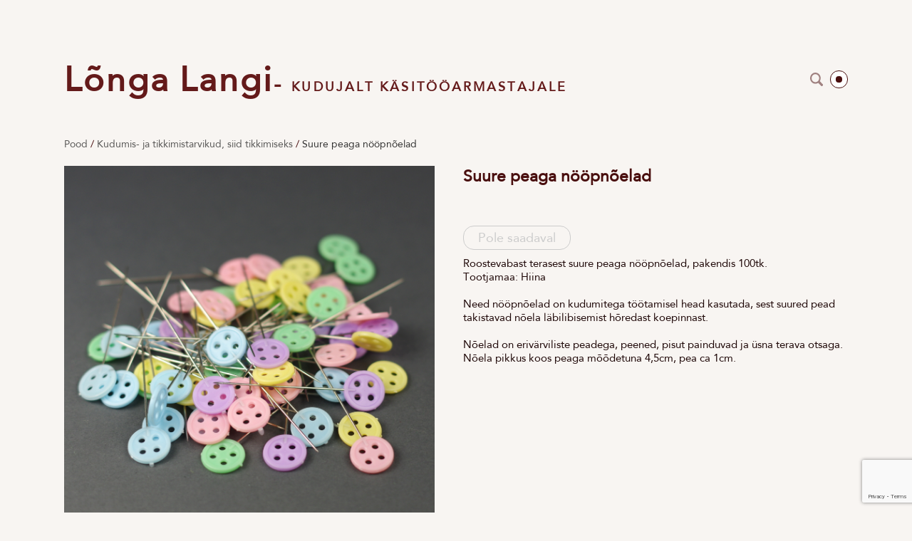

--- FILE ---
content_type: text/html; charset=utf-8
request_url: https://longalangi.com/kudumistarvikud/suure-peaga-noopnoelad
body_size: 10710
content:
<!DOCTYPE html>



<html class="publicmode language-flags-disabled language-names-enabled language-menu-mode-popover site-search-enabled" lang="et">
  <head prefix="og: http://ogp.me/ns#">
    
<!--[if IE]><meta http-equiv="X-UA-Compatible" content="IE=edge"><![endif]-->


<meta charset="UTF-8">
<meta name="viewport" content="width=device-width, initial-scale=1, minimum-scale=1">
<meta name="format-detection" content="telephone=no">






<link href="//static.voog.com/designs/77/stylesheets/main.min.css?v=sapporo-2.5.3" media="screen" rel="stylesheet" type="text/css"/>



<style type="text/css" data-voog-style> :root { --wrap-max-width: 1140px; --main-font-family: "Avenir Next", "Avenir", "Helvetica Neue", "Helvetica", "Segoe UI", sans-serif; } :root { --header-body-font-style: normal; --header-body-text-decoration: none; --header-body-text-transform: none; --menu-main-font-style: normal; --menu-main-hover-font-style: normal; --menu-main-active-font-style: normal; --menu-main-text-decoration: none; --menu-main-hover-text-decoration: none; --menu-main-active-text-decoration: none; --menu-main-text-transform: uppercase; --menu-main-hover-text-transform: uppercase; --menu-main-active-text-transform: uppercase; --menu-sub-font-size: 13px; --menu-sub-font-style: normal; --menu-sub-hover-font-style: normal; --menu-sub-active-font-style: normal; --menu-sub-text-decoration: none; --menu-sub-hover-text-decoration: none; --menu-sub-active-text-decoration: none; --menu-sub-text-transform: none; --menu-sub-hover-text-transform: none; --menu-sub-active-text-transform: none; } :root { --headings-title-text-alignment: center; --headings-title-line-height: 1.3; --headings-title-font-weight: 600; --headings-title-font-style: normal; --headings-title-text-decoration: none; --headings-title-text-transform: none; --headings-heading-text-alignment: left; --headings-heading-line-height: 1.3; --headings-heading-font-weight: 600; --headings-heading-font-style: normal; --headings-heading-text-decoration: none; --headings-heading-text-transform: none; --headings-subheading-text-alignment: left; --headings-subheading-line-height: 1.3; --headings-subheading-font-style: normal; --headings-subheading-text-decoration: none; --headings-subheading-text-transform: none; } :root { --content-max-width: 700px; --content-padding: 0; --content-background-color: transparent; --content-link-font-weight: 400; --content-link-hover-font-weight: 400; --content-link-font-style: normal; --content-link-hover-font-style: normal; --content-link-text-decoration: none; --content-link-hover-text-decoration: none; --content-link-text-transform: none; --content-link-hover-text-transform: none; --content-link-hover-color: rgba(0, 0, 0, 0.8);} :root { --content-button-padding: 20px; --content-button-font-size: 18px; --content-button-background-color: transparent; --content-button-font-weight: 400; --content-button-font-style: normal; --content-button-hover-font-style: normal; --content-button-text-decoration: none; --content-button-hover-text-decoration: none; --content-button-text-transform: none; --content-button-hover-text-transform: none; } :root { --list-font-size: 18px; --list-font-weight: 400; --list-font-style: normal; --list-text-decoration: none; --list-text-transform: none; } :root { --table-padding: 10px; --table-font-size: 18px; --table-border-style: solid;} :root { --form-field-font-size: 18px; --form-field-font-weight: 400; --form-field-font-style: normal; --form-field-text-decoration: none; --form-field-text-transform: none; --form-field-background-color: white;} :root { --footer-body-font-size: 13px; --footer-body-font-weight: 400; --footer-body-font-style: normal; --footer-body-text-decoration: none; --footer-body-text-transform: none; } body { font-family: var(--main-font-family); color: var(--secondary-color); background-color: var(--body-background-color);}.wrap { max-width: var(--wrap-max-width);}.page-content { padding: var(--content-padding); background-color: var(--content-background-color);}.page-content .inner { max-width: var(--content-max-width);}.loader::before { border-top-color: var(--secondary-color);}.menu-btn { border-color: var(--secondary-color);}.menu-btn::before { background-color: var(--secondary-color);}.menu-main-opened .menu-btn { background-color: var(--secondary-color);}.menu-public a { color: var(--secondary-color);}.header-menu-wide .menu-horizontal .menu-item a { color: var(--menu-main-color);}.menu-main .btn:hover { stroke: var(--secondary-color);}.site-search-btn:hover .search-ico, .site-search-opened .site-search-btn .search-ico { fill: var(--secondary-color);}.search-ico { fill: var(--secondary-color);}.search-input { color: var(--secondary-color);}.search-clear { fill: var(--secondary-color);}.voog-search-modal-result h3 a { color: var(--secondary-color);}.menu-level-1 > .menu-item:hover > a { font-style: var(--menu-main-hover-font-style); font-weight: var(--menu-main-hover-font-weight); -webkit-text-decoration: var(--menu-main-hover-text-decoration); text-decoration: var(--menu-main-hover-text-decoration); text-transform: var(--menu-main-hover-text-transform);}.header-menu-wide .menu-level-1 > .menu-item:hover > a:not(.untranslated) { color: var(--menu-main-hover-color);}.menu-level-1 > .menu-item.item-current > a { font-style: var(--menu-main-active-font-style); font-weight: var(--menu-main-active-font-weight); -webkit-text-decoration: var(--menu-main-active-text-decoration); text-decoration: var(--menu-main-active-text-decoration); text-transform: var(--menu-main-active-text-transform);}.header-menu-wide .menu-level-1 > .menu-item.item-current > a:not(.untranslated) { color: var(--menu-main-active-color);}.menu-level-1 > .menu-item > a { font-size: var(--menu-main-font-size); font-style: var(--menu-main-font-style); font-weight: var(--menu-main-font-weight); -webkit-text-decoration: var(--menu-main-text-decoration); text-decoration: var(--menu-main-text-decoration); text-transform: var(--menu-main-text-transform);}.header-menu-wide .menu-level-1 > .menu-item > a:not(.untranslated) { color: var(--menu-main-color);}.menu-level-2 .menu-item a { font-size: var(--menu-sub-font-size); font-style: var(--menu-sub-font-style); font-weight: var(--menu-sub-font-weight); line-height: var(--menu-sub-line-height); -webkit-text-decoration: var(--menu-sub-text-decoration); text-decoration: var(--menu-sub-text-decoration); text-transform: var(--menu-sub-text-transform);}.menu-level-2 .menu-item a:hover { font-style: var(--menu-sub-hover-font-style); font-weight: var(--menu-sub-hover-font-weight); -webkit-text-decoration: var(--menu-sub-hover-text-decoration); text-decoration: var(--menu-sub-hover-text-decoration); text-transform: var(--menu-sub-hover-text-transform);}.menu-level-2 .menu-item a.selected { font-style: var(--menu-sub-active-font-style); font-weight: var(--menu-sub-active-font-weight); color: var(--menu-sub-active-color); -webkit-text-decoration: var(--menu-sub-active-text-decoration); text-decoration: var(--menu-sub-active-text-decoration); text-transform: var(--menu-sub-active-text-transform);}.menu-level-2 .menu-item a:not(.untranslated) { color: var(--menu-sub-color);}.menu-level-2 .menu-item a:not(.untranslated):hover { color: var(--menu-sub-hover-color);}.menu-language-btn { color: var(--secondary-color);}.menu-language .menu-item a { color: var(--secondary-color);}.menu-language-btn-circle { stroke: var(--secondary-color);}.menu-language-options button { color: var(--secondary-color);}.voog-reference a { color: var(--secondary-color);}.article-nav { max-width: var(--content-max-width);}.item-list-page .content-item-box:not(.cms-blog-article-add-button) .item-title { font-size: var(--article-box-font-size); font-style: var(--article-box-font-style); font-weight: var(--article-box-font-weight); line-height: var(--article-box-line-height); color: var(--article-box-color); -webkit-text-decoration: var(--article-box-text-decoration); text-decoration: var(--article-box-text-decoration); text-transform: var(--article-box-text-transform);}@media screen and (min-width: 641px) { .item-list-page .content-item-box { width: var(--article-box-width); }}.item-top .top-inner { border-radius: var(--article-box-image-radius);}.article-add-ico { stroke: var(--main-color);}.article-date { color: var(--secondary-color);}@media screen and (min-width: 641px) { .blog-article-page .item-title { font-size: var(--headings-title-font-size); font-style: var(--headings-title-font-style); font-weight: var(--headings-title-font-weight); color: var(--headings-title-color); -webkit-text-decoration: var(--headings-title-text-decoration); text-decoration: var(--headings-title-text-decoration); text-transform: var(--headings-title-text-transform); }}.content-area { color: var(--main-color);}.site-header .content-area { font-size: var(--header-body-font-size); font-style: var(--header-body-font-style); font-weight: var(--header-body-font-weight); color: var(--header-body-color); -webkit-text-decoration: var(--header-body-text-decoration); text-decoration: var(--header-body-text-decoration); text-transform: var(--header-body-text-transform);}.page-content .content-area { font-size: var(--content-body-font-size); line-height: var(--content-body-line-height); color: var(--content-body-color); text-align: var(--content-body-text-alignment);}.site-footer .content-area { font-size: var(--footer-body-font-size); font-style: var(--footer-body-font-style); font-weight: var(--footer-body-font-weight); color: var(--footer-body-color); -webkit-text-decoration: var(--footer-body-text-decoration); text-decoration: var(--footer-body-text-decoration); text-transform: var(--footer-body-text-transform);}.site-header .content-area:not(.content-item-title) h1, .page-content .content-area:not(.content-item-title) h1, .site-footer .content-area:not(.content-item-title) h1 { text-align: var(--headings-title-text-alignment);}.content-area h1 { color: var(--headings-title-color);}.site-header .content-area h1, .page-content .content-area h1, .site-footer .content-area h1,.site-header .content-area h1 a,.page-content .content-area h1 a,.site-footer .content-area h1 a,.site-header .content-area h1 a:hover,.page-content .content-area h1 a:hover,.site-footer .content-area h1 a:hover { font-style: var(--headings-title-font-style); font-weight: var(--headings-title-font-weight); line-height: var(--headings-title-line-height); -webkit-text-decoration: var(--headings-title-text-decoration); text-decoration: var(--headings-title-text-decoration); text-transform: var(--headings-title-text-transform);}@media screen and (min-width: 641px) { .site-header .content-area h1, .page-content .content-area h1, .site-footer .content-area h1, .site-header .content-area h1 a, .page-content .content-area h1 a, .site-footer .content-area h1 a, .site-header .content-area h1 a:hover, .page-content .content-area h1 a:hover, .site-footer .content-area h1 a:hover { font-size: var(--headings-title-font-size); }}.content-area h2:not(.comments-title) { color: var(--headings-heading-color);}.site-header .content-area h2:not(.comments-title), .page-content .content-area h2:not(.comments-title), .site-footer .content-area h2:not(.comments-title),.site-header .content-area h2:not(.comments-title) a,.page-content .content-area h2:not(.comments-title) a,.site-footer .content-area h2:not(.comments-title) a,.site-header .content-area h2:not(.comments-title) a:hover,.page-content .content-area h2:not(.comments-title) a:hover,.site-footer .content-area h2:not(.comments-title) a:hover { font-size: var(--headings-heading-font-size); font-style: var(--headings-heading-font-style); font-weight: var(--headings-heading-font-weight); line-height: var(--headings-heading-line-height); text-align: var(--headings-heading-text-alignment); -webkit-text-decoration: var(--headings-heading-text-decoration); text-decoration: var(--headings-heading-text-decoration); text-transform: var(--headings-heading-text-transform);}.content-area h3,.content-area h4,.content-area h5,.content-area h6 { color: var(--headings-subheading-color);}.site-header .content-area h3, .page-content .content-area h3, .site-footer .content-area h3,.site-header .content-area h3 a,.page-content .content-area h3 a,.site-footer .content-area h3 a,.site-header .content-area h3 a:hover,.page-content .content-area h3 a:hover,.site-footer .content-area h3 a:hover,.site-header .content-area h4,.page-content .content-area h4,.site-footer .content-area h4,.site-header .content-area h4 a,.page-content .content-area h4 a,.site-footer .content-area h4 a,.site-header .content-area h4 a:hover,.page-content .content-area h4 a:hover,.site-footer .content-area h4 a:hover,.site-header .content-area h5,.page-content .content-area h5,.site-footer .content-area h5,.site-header .content-area h5 a,.page-content .content-area h5 a,.site-footer .content-area h5 a,.site-header .content-area h5 a:hover,.page-content .content-area h5 a:hover,.site-footer .content-area h5 a:hover,.site-header .content-area h6,.page-content .content-area h6,.site-footer .content-area h6,.site-header .content-area h6 a,.page-content .content-area h6 a,.site-footer .content-area h6 a,.site-header .content-area h6 a:hover,.page-content .content-area h6 a:hover,.site-footer .content-area h6 a:hover { font-size: var(--headings-subheading-font-size); font-style: var(--headings-subheading-font-style); font-weight: var(--headings-subheading-font-weight); line-height: var(--headings-subheading-line-height); text-align: var(--headings-subheading-text-alignment); -webkit-text-decoration: var(--headings-subheading-text-decoration); text-decoration: var(--headings-subheading-text-decoration); text-transform: var(--headings-subheading-text-transform);}.site-header .content-area a { color: var(--header-body-color);}.page-content .content-area a, .site-footer .content-area a { font-style: var(--content-link-font-style); font-weight: var(--content-link-font-weight); color: var(--content-link-color); -webkit-text-decoration: var(--content-link-text-decoration); text-decoration: var(--content-link-text-decoration); text-transform: var(--content-link-text-transform);}.page-content .content-area a:hover, .site-footer .content-area a:hover { font-style: var(--content-link-hover-font-style); font-weight: var(--content-link-hover-font-weight); color: var(--content-link-hover-color); -webkit-text-decoration: var(--content-link-hover-text-decoration); text-decoration: var(--content-link-hover-text-decoration); text-transform: var(--content-link-hover-text-transform);}.content-area ul,.content-area ol,.content-area dl { font-size: var(--list-font-size); font-style: var(--list-font-style); font-weight: var(--list-font-weight); color: var(--list-color); -webkit-text-decoration: var(--list-text-decoration); text-decoration: var(--list-text-decoration); text-transform: var(--list-text-transform);}.content-area a.custom-btn,.content-area div.custom-btn,.content-area .edy-product-widget-list .edy-product-widget-item-wrap .edy-product-widget-item .edy-product-widget-item-details-wrap .edy-product-widget-item-btn-wrap .edy-product-widget-item-btn { padding: calc(var(--content-button-padding) - 16px) var(--content-button-padding) calc(var(--content-button-padding) - 17px); font-size: var(--content-button-font-size); font-style: var(--content-button-font-style); font-weight: var(--content-button-font-weight); -webkit-text-decoration: var(--content-button-text-decoration); text-decoration: var(--content-button-text-decoration); text-transform: var(--content-button-text-transform);}.content-area a.custom-btn:hover,.content-area div.custom-btn:hover,.content-area .edy-product-widget-list .edy-product-widget-item-wrap .edy-product-widget-item .edy-product-widget-item-details-wrap .edy-product-widget-item-btn-wrap .edy-product-widget-item-btn:hover { font-style: var(--content-button-hover-font-style); font-weight: var(--content-button-hover-font-weight); -webkit-text-decoration: var(--content-button-hover-text-decoration); text-decoration: var(--content-button-hover-text-decoration); text-transform: var(--content-button-hover-text-transform);}.content-area a.custom-btn:not(.custom-btn-disabled),.content-area div.custom-btn:not(.custom-btn-disabled),.content-area .edy-product-widget-list .edy-product-widget-item-wrap .edy-product-widget-item .edy-product-widget-item-details-wrap .edy-product-widget-item-btn-wrap .edy-product-widget-item-btn:not(.custom-btn-disabled) { color: var(--content-button-color); background-color: var(--content-button-background-color);}.content-area a.custom-btn:not(.custom-btn-disabled):hover,.content-area div.custom-btn:not(.custom-btn-disabled):hover,.content-area .edy-product-widget-list .edy-product-widget-item-wrap .edy-product-widget-item .edy-product-widget-item-details-wrap .edy-product-widget-item-btn-wrap .edy-product-widget-item-btn:not(.custom-btn-disabled):hover { color: var(--content-button-hover-color); background-color: var(--content-button-hover-background-color);}.content-area .edy-buy-button-price-container .edy-buy-button-effective-price,.content-area .edy-buy-button-price-container .edy-buy-button-price-original { color: var(--content-body-color);}.site-header .content-area table th,.site-header .content-area table td,.site-header .content-area table a,.site-header .content-area table a:hover, .page-content .content-area table th,.page-content .content-area table td,.page-content .content-area table a,.page-content .content-area table a:hover, .site-footer .content-area table th,.site-footer .content-area table td,.site-footer .content-area table a,.site-footer .content-area table a:hover { font-size: var(--table-font-size);}.site-header .content-area td,.site-header .content-area th, .page-content .content-area td,.page-content .content-area th, .site-footer .content-area td,.site-footer .content-area th { padding: var(--table-padding); border-style: var(--table-border-style);}.product-page .content-header h1 { font-size: var(--product-title-size); font-weight: var(--product-title-font-weight); font-style: var(--product-title-font-style); -webkit-text-decoration: var(--product-title-font-text-decoration); text-decoration: var(--product-title-font-text-decoration); color: var(--product-title-color); text-align: var(--product-title-alignment);}.product-page .content-area .content-product-description { color: var(--product-description-color); font-size: var(--product-description-size); font-weight: var(--product-description-font-weight); font-style: var(--product-description-font-style); -webkit-text-decoration: var(--product-description-font-text-decoration); text-decoration: var(--product-description-font-text-decoration);}.product-page .product-price { color: var(--product-price-color); font-size: var(--product-price-size); font-weight: var(--product-price-font-weight); font-style: var(--product-price-font-style); -webkit-text-decoration: var(--product-price-font-text-decoration); text-decoration: var(--product-price-font-text-decoration);}.form_field_textfield,.form_field_textarea { font-size: var(--form-field-font-size); font-style: var(--form-field-font-style); font-weight: var(--form-field-font-weight); color: var(--form-field-color); -webkit-text-decoration: var(--form-field-text-decoration); text-decoration: var(--form-field-text-decoration); text-transform: var(--form-field-text-transform); background-color: var(--form-field-background-color);}label .form_field_checkbox + .form_control_indicator::before { border-color: var(--secondary-color);}label .form_field_checkbox:checked + .form_control_indicator::before { background-color: var(--secondary-color);}label .form_field_radio + .form_control_indicator::before { outline-color: var(--secondary-color);}label .form_field_radio:checked + .form_control_indicator::before { background-color: var(--secondary-color);}.form_submit input { padding: calc(var(--content-button-padding) - 16px) var(--content-button-padding) calc(var(--content-button-padding) - 17px); font-size: var(--content-button-font-size); font-style: var(--content-button-font-style); font-weight: var(--content-button-font-weight); color: var(--content-button-color); -webkit-text-decoration: var(--content-button-text-decoration); text-decoration: var(--content-button-text-decoration); text-transform: var(--content-button-text-transform); background-color: var(--content-button-background-color);}.form_submit input:hover { font-style: var(--content-button-hover-font-style); font-weight: var(--content-button-hover-font-weight); color: var(--content-button-hover-color); -webkit-text-decoration: var(--content-button-hover-text-decoration); text-decoration: var(--content-button-hover-text-decoration); text-transform: var(--content-button-hover-text-transform); background-color: var(--content-button-hover-background-color);}</style>


<script src="//static.voog.com/designs/77/javascripts/modernizr-custom.min.js"></script>


<title>Suure peaga nööpnõelad – longalangi</title>




<meta property="og:type" content="website">
<meta property="og:url" content="https://longalangi.com/kudumistarvikud/suure-peaga-noopnoelad">
<meta property="og:title" content="Suure peaga nööpnõelad – longalangi">
<meta property="og:site_name" content="longalangi">





  <meta property="og:image" content="https://longalangi.com/photos/n%C3%B6%C3%B6pn%C3%B5elad.JPG">
  <meta property="og:image:type" content="image/jpeg">
  <meta property="og:image:width" content="1200">
  <meta property="og:image:height" content="1090">


<meta property="og:description" content="Suure peaga nööpnõelad 100tk">
  <meta name="description" content="Suure peaga nööpnõelad 100tk">



<script type="application/ld+json">{"@context":"http://schema.org","@type":"BreadcrumbList","itemListElement":[{"@type":"ListItem","position":1,"item":{"@id":"https://longalangi.com/et","name":"Pood"}},{"@type":"ListItem","position":2,"item":{"@id":"https://longalangi.com/kudumistarvikud","name":"Kudumis- ja tikkimistarvikud, siid tikkimiseks"}},{"@type":"ListItem","position":3,"item":{"@id":"https://longalangi.com/kudumistarvikud/suure-peaga-noopnoelad","name":"Suure peaga nööpnõelad"}}]}</script>






  
<style type="text/css" data-voog-style-variables>:root {--body-background-color: rgb(248,245,242);
--secondary-color: rgb(73,14,14);
--headings-title-color: rgb(73,14,14);
--headings-heading-color: rgb(73,14,14);
--headings-subheading-color: rgb(73,14,14);
--content-link-color: rgb(73,14,14);
--form-field-color: rgb(73,14,14);
--header-body-hover-color: rgb(73,14,14);
--footer-link-color: rgb(73,14,14);
--main-color: rgb(100,26,26);
--header-body-color: rgb(100,26,26);
--menu-main-color: rgb(100,26,26);
--menu-main-hover-color: rgb(100,26,26);
--menu-main-active-color: rgb(100,26,26);
--menu-sub-color: rgb(100,26,26);
--menu-sub-hover-color: rgb(100,26,26);
--menu-sub-active-color: rgb(100,26,26);
--article-box-color: rgb(100,26,26);
--content-body-color: rgb(29,6,6);
--list-color: rgb(100,26,26);
--footer-body-color: rgb(100,26,26);
--content-color: rgb(100,26,26);
--table-text-color: rgb(100,26,26);
--content-body-line-height: 1.3;
--content-button-color: rgb(255,0,0);
--content-button-hover-color: rgb(255,0,0);
--content-button-hover-background-color: rgb(230,230,230);
--menu-sub-hover-font-size: 13px;
--menu-sub-active-font-size: 13px;
--menu-sub-font-weight: 600;
--menu-sub-hover-font-weight: 600;
--menu-sub-active-font-weight: 600;
--header-body-font-size: 31px;
--header-body-hover-font-size: 31px;
--header-body-hover-font-weight: 600;
--menu-main-font-weight: 600;
--headings-title-font-size: 23px;
--headings-heading-font-size: 23px;
--headings-subheading-font-size: 23px;
--headings-subheading-font-weight: 400;
--header-body-font-weight: 600;
--menu-main-font-size: 16px;
--menu-main-hover-font-weight: 600;
--menu-main-active-font-weight: 600;
--content-button-hover-font-weight: 600;
--content-body-font-size: 15px;
}
</style><script>(function(d){if(function(){var r,s=d.createElement("style");s.innerHTML="root: { --tmp: red; }";d.head.appendChild(s);r=!!(window.CSS&&CSS.supports&&CSS.supports("color","var(--tmp)"));s.parentNode.removeChild(s);return!r}()){var ds1="[data-voog-style]",ds2="[data-voog-style-variables]",rv=/(--[A-Za-z\d_-]+?)\s*:\s*(.+?)\s*;/gi,rx=/[^\s;]+\s*:\s*[^{;}\n]*?var\(\s*.+?\s*\)\s*[^;}\n]*?;/gi,sv=d.querySelectorAll(ds1+","+ds2),s=d.querySelectorAll(ds1),i=0,src="",vars={},m;for(;i<sv.length;src+=sv[i++].innerHTML);while((m=rv.exec(src))!==null&&(vars[m[1]]=m[2]));for(i=s.length;i--;){s[i].innerHTML=s[i].innerHTML.replace(rx,function(r){var sr=r,rep=false;sr=sr.replace(/var\(\s*(.+?)\s*\)/gi,function(st,k){if(vars[k]!==undefined){rep=true;return vars[k]}else{return st}});return rep?sr+r:r})}}})(document);
</script>
<link href="//static.voog.com/libs/edicy-gallery/1.9.1/edicy-gallery.css" media="screen" rel="stylesheet" />

<script>VoogEcommerce = { storeInfo: {"currency":"EUR","tax_rate":"0.0","price_entry_mode":"net","currency_symbol":"€","decimal_places":2,"default_language":"et","dimension_display_unit":"cm","dimension_unit":"m","is_publicly_unavailable":false,"min_cart_total":"0.0","missing_required_settings":[],"missing_required_settings?":false,"preferred_payment_types":[],"shopping_cart_version":2,"terms_agreement_required":true,"weight_display_unit":"kg","weight_unit":"kg","company_name":"LõngaLangi","bank_details":"SEB EE181010220258410225  \nLõngaLangi OÜ\nSEB bic: EEUHEE2X","terms_url":"https://longalangi.com/ostuinfo","products_url_slug":"products","address":{"company_name":"LõngaLangi OÜ","address1":"Orgita 38-25","address2":null,"city":"Märjamaa vald","zip_code":"78313","state":"Rapla maakond","country_code":"EE"},"email":"liina.rees@gmail.com"}, hasProducts: true };</script>
<link href="//static.voog.com/libs/voog-ecommerce/1.9.1/shopping-cart-v2.css" media="screen" rel="stylesheet" />
<script src="https://www.google.com/recaptcha/api.js"></script>
<script>function vgReCaptchaDispatch(form_id) {var el = document.getElementById(form_id);if (el === null) return false;if (typeof window.CustomEvent === 'function') {var e = new CustomEvent('submit', {cancelable: true});el.dispatchEvent(e);if (e.defaultPrevented !== true) {el.submit();}} else {el.submit();}}</script>
</head>

  <body class="item-page header-menu-wide">
    <svg class="svg-spritesheet">
  <defs>
    <symbol id="ico-arrow">
      <path d="M0.5,0.5 L6.5,6.5"/>
      <path d="M0.5,12.5 L6.5,6.5"/>
    </symbol>

    <symbol id="ico-circle">
      <circle cx="89.5" cy="12.5" r="3.5" transform="translate(-85 -8)"/>
    </symbol>

    <symbol id="ico-plus">
      <path d="M41 1v80M81 41H1"/>
    </symbol>

    <symbol id="ico-search">
      <path d="M17.535 16.138l-3.885-4.1a8.102 8.102 0 0 0 1.174-4.215c0-4.32-3.32-7.823-7.412-7.823C3.318 0 0 3.503 0 7.823s3.318 7.824 7.412 7.824c1.47 0 2.84-.458 3.992-1.24l3.885 4.1c.31.33.715.493 1.12.493a1.54 1.54 0 0 0 1.125-.492 1.74 1.74 0 0 0 0-2.37zM2.117 7.823c0-3.08 2.376-5.588 5.295-5.588 2.918 0 5.294 2.507 5.294 5.588 0 3.08-2.376 5.59-5.294 5.59-2.92 0-5.295-2.51-5.295-5.59z"/>
    </symbol>

    <symbol id="ico-tags">
      <path d="M12.7,0H8.2c-0.5,0-1,0.2-1.3,0.5L0.4,7.1c-0.5,0.5-0.5,1.3,0,1.8l4.7,4.7C5.4,13.9,5.7,14,6,14c0.3,0,0.7-0.1,0.9-0.4 l6.5-6.5C13.8,6.8,14,6.3,14,5.8V1.3C14,0.6,13.4,0,12.7,0z M13.1,5.8c0,0.2-0.1,0.5-0.3,0.7L6.3,13c-0.1,0.1-0.2,0.1-0.3,0.1 c-0.1,0-0.2,0-0.3-0.1L1,8.3C0.8,8.1,0.8,7.8,1,7.7l6.5-6.5C7.7,1,8,0.9,8.2,0.9h4.5c0.2,0,0.4,0.2,0.4,0.4V5.8z M11.8,2.8 c0,0.4-0.3,0.7-0.7,0.7c-0.4,0-0.7-0.3-0.7-0.7s0.3-0.7,0.7-0.7C11.5,2.2,11.8,2.5,11.8,2.8z"/>
    </symbol>

    <symbol id="ico-clear">
      <path d="M10 11.414L6.464 14.95 5.05 13.536 8.586 10l-3.61-3.61L6.39 4.977 10 8.586l3.536-3.536 1.414 1.414L11.414 10l3.462 3.462-1.414 1.414L10 11.414zM10 20c5.523 0 10-4.477 10-10S15.523 0 10 0 0 4.477 0 10s4.477 10 10 10z"/>
    </symbol>

    <symbol id="ico-toggle">
      <g fill-rule="nonzero" fill="currentColor">
        <path d="M.065 27.228l2.12-7.778 5.658 5.657-7.778 2.12v.001zM27.29.004l-2.123 7.778-5.657-5.656L27.29.004z"/>
        <path d="M10.672 13.793L13.5 16.62l-8.485 8.487-2.83-2.83 8.487-8.484zM22.34 2.126l2.827 2.828-8.485 8.485-2.828-2.83 8.486-8.483z"/>
      </g>
    </symbol>
  </defs>
</svg>


    <div class="site-container">
      <div class="container-inner">
        <div class="wrap">
          <header class="site-header is-loading js-site-header">
  <div class="header-title content-area js-header-title">
    <a href="/et">
      <span style="font-size: 48px;">Lõnga</span> <span style="font-size: 48px;">Langi</span>- <span style="font-size: 18px;">KUDUJALT KÄSITÖÖARMASTAJALE</span>
    </a>
  </div>

  <div class="header-menu js-header-menu" data-initial-width="unset">
    <nav class="menu-main js-menu-main js-prevent-sideclick">
  <button class="btn btn-menu-back js-toggle-menu-prev">
    <svg width="7px" height="13px" viewBox="0 0 7 13" xmlns="http://www.w3.org/2000/svg">
      <use xlink:href="#ico-arrow"></use>
    </svg>
  </button>

  <div class="inner">
    <ul class="menu menu-horizontal menu-public menu-level-1">
  
    <li class="menu-item item-product-selected js-prevent-link-click">
      <a href="/et">Pood</a>

      
    </li>
  

  
    
      
        
          
            
              <li class="menu-item is-hidden js-menu-item-products">
  

  
  
  

    
  

  <a href="/kinkekaardid">Kinkekaardid</a>

  
    
  

  
    
      
    
      
    
      
    
  

  


  
</li>

            
          
        
      
    
  
    
      
        
          
            
              <li class="menu-item is-hidden js-menu-item-products">
  

  
  
  

    
  

  <a href="/kursused">Kursused</a>

  
    

  
</li>

            
          
        
      
    
  
    
      
        
          
            
              <li class="menu-item is-hidden js-menu-item-products">
  

  
  
  

    
  

  <a href="/kursuste-info">Individuaalkoolitused</a>

  
    
  

  
    
      
    
      
    
      
    
      
    
      
    
      
    
  

  


  
</li>

            
          
        
      
    
  
    
      
        
          
            
              <li class="menu-item is-hidden js-menu-item-products">
  

  
  
  

    
  

  <a href="/pitsikirjad-pdf">Pitsikirjad PDF-formaadis</a>

  
    
  

  
    
      
    
      
    
      
    
      
    
      
    
      
    
      
    
      
    
      
    
      
    
      
    
      
    
      
    
      
    
      
    
      
    
      
    
      
    
      
    
      
    
      
    
  

  


  
</li>

            
          
        
      
    
  
    
      
        
          
            
              <li class="menu-item is-hidden js-menu-item-products">
  

  
  
  

    
  

  <a href="/pitsikirjade-skeemid">Pitsikirjade skeemid</a>

  
    
  

  
    
      
    
      
    
      
    
      
    
      
    
      
    
      
    
      
    
      
    
      
    
      
    
      
    
      
    
      
    
      
    
  

  


  
</li>

            
          
        
      
    
  
    
      
        
          
            
              <li class="menu-item">
  

  
  
  

    
  

  <a href="/ostuinfo">Ostuinfo</a>

  
    

  
</li>

            
          
        
      
    
  
    
      
        
          
            
              <li class="menu-item">
  

  
  
  

    
  

  <a href="/kontakt">Kontakt</a>

  
    

  
</li>

            
          
        
      
    
  
    
      
        
          
            
              <li class="menu-item">
  

  
  
  

    
  

  <a href="/privaatsuspoliitika">Privaatsuspoliitika</a>

  
    

  
</li>

            
          
        
      
    
  
    
      
        
          
            
              <li class="menu-item is-hidden js-menu-item-products">
  

  
  
  

    
  

  <a href="/tellija-soovil-originaalkiri-ja-voi-sall-ainueksemplaris">Tellija soovil- originaalkiri ja/või sall ainueksemplaris</a>

  
    

  
</li>

            
          
        
      
    
  

  
</ul>

  </div>
</nav>


    

    <nav class="menu-language menu-language-list">
  <ul class="menu menu-horizontal menu-public">
    
      <li class="menu-item">
        <a class="ico-flags ico-flag-et selected" href="/kudumistarvikud/suure-peaga-noopnoelad" data-lang-code="et">
          <span class="menu-language-name">Eesti keeles</span>
          
            <svg class="menu-language-btn-circle" width="9" height="9" viewBox="0 0 9 9" xmlns="http://www.w3.org/2000/svg">
              <use xlink:href="#ico-circle"></use>
            </svg>
          
        </a>
      </li>
    

    
  </ul>
</nav>


    

  <button class="site-search-btn js-toggle-site-search js-prevent-sideclick">
    <svg class="search-ico" width="18" height="19" viewBox="0 0 18 19" xmlns="http://www.w3.org/2000/svg">
      <use xlink:href="#ico-search"></use>
    </svg>
  </button>

  <div class="site-search js-prevent-sideclick">
    <form class="search-form js-search-form" method="get">
      <input class="search-input js-search-input" type="search" placeholder="Otsing...">
      <svg class="search-clear js-clear-search-input" width="20" height="20" viewBox="0 0 20 20" xmlns="http://www.w3.org/2000/svg">
        <use xlink:href="#ico-clear"></use>
      </svg>
    </form>

    <div class="voog-search-modal js-voog-search-modal"></div>
  </div>



    <button class="btn menu-btn js-toggle-menu-main js-prevent-sideclick">Menüü</button>
  </div>
</header>


          <main class="page-content" role="main">
            <ul class="menu menu-horizontal menu-public menu-breadcrumbs">
  
    
      <li class="menu-item"><a href="/et">Pood</a></li>
    
  

  


  
  
    

  
    

  
    

  
    

  
    

  
    

  
    

  
    

  
    

  
    

  
    
      <span class="menu-separator">/</span>
      <li class="selected hidden menu-item"><a href="/kudumistarvikud">Kudumis- ja tikkimistarvikud, siid tikkimiseks</a></li>
    

  
    

  
    

  
    

  
    

  

  
  
    

  
    
      <span class="menu-separator">/</span>
      <li class="selected current menu-item"><a href="/kudumistarvikud/suure-peaga-noopnoelad">Suure peaga nööpnõelad</a></li>
    

  
    

  
    

  
    

  
    

  
    

  
    

  
    

  
    

  

  
  

  
  

  
  



  
    
  
  
    
  
    
  
    
  
    
  
    
  
    
  
    
  
    
  
    
  

  
  
    
  
    
      
    
  
    
  
    
  
    
  
    
  
    
  
    
  
    
  
    
  

  
  

  
  

  
  


  
</ul>


            <div class="items-body">
              <div class="content-illustrations">
                
                  
                    <div class="content-item-box with-image js-content-item-box" href="/kudumistarvikud/suure-peaga-noopnoelad">
                      <div class="item-top">
                        <div class="top-inner aspect-ratio-inner">
                          
                            <div class="loader js-loader"></div>
                            <img class="item-image image-landscape is-cropped js-lazyload" data-original="//longalangi.com/photos/n%C3%B6%C3%B6pn%C3%B5elad.JPG">
                          
                        </div>
                      </div>
                    </div>
                  
                <div class="content-gallery content-area" data-search-indexing-allowed="true"><div class="edys-gallery-area edys-gallery-wall edys-gallery-wall-loading" data-gallery-id="451935" data-settings="{}" >

  <div class="edys-gallery-wall-loader">
    <svg width="40" height="10" xmlns="http://www.w3.org/2000/svg">
      <defs>
          <style type="text/css">
              @-webkit-keyframes loader {
                0%,40%,
                100% { opacity: .2; }
                70% { opacity: 1; }
              }
              @-moz-keyframes loader {
                0%,40%,
                100% { opacity: .2; }
                70% { opacity: 1; }
              }
              @-o-keyframes loader {
                0%,40%,
                100% { opacity: .2; }
                70% { opacity: 1; }
              }
              @keyframes loader {
                0%,40%,
                100% { opacity: .2; }
                70% { opacity: 1; }
              }

              .dot-loader circle {
                  -webkit-animation: loader 1s ease-in-out infinite both;
                  -moz-animation: loader 1s ease-in-out infinite both;
                  -o-animation: loader 1s ease-in-out infinite both;
                  animation: loader 1s ease-in-out infinite both;
              }

              .dot-loader circle:nth-child(1) {
                  -webkit-animation-delay: -0.75s;
                  -moz-animation-delay: -0.75s;
                  -o-animation-delay: -0.75s;
                  animation-delay: -0.75s;
              }
              .dot-loader circle:nth-child(2) {
                  -webkit-animation-delay: -0.5s;
                  -moz-animation-delay: -0.5s;
                  -ms-animation-delay: -0.5s;
                  -o-animation-delay: -0.5s;
                  animation-delay: -0.5s;
              }
              .dot-loader circle:nth-child(3) {
                  -webkit-animation-delay: -0.25s;
                  -moz-animation-delay: -0.25s;
                  -o-animation-delay: -0.25s;
                  animation-delay: -0.25s;
              }
          </style>
      </defs>

      <g fill="currentColor" class="dot-loader">
          <circle cx="3" cy="3" r="3"/>
          <circle cx="12" cy="3" r="3"/>
          <circle cx="21" cy="3" r="3"/>
      </g>

    </svg>
  </div>

  <div class="edys-gallery-wall-inner" data-gallery-photos>
    

    

    

    

    
  </div>

</div>
</div>
              </div>

              <div class="content-body">
                <header class="content-header">
                  <div class="content-item-title content-area" data-search-indexing-allowed="true"><h1>Suure peaga nööpnõelad</h1></div>
                </header><div class="content-area area-normal" data-search-indexing-allowed="true">    <div class="edy-buy-button-container edy-buy-button-view edy-buy-button-align-left">
      <div class="form_field"><div class="edy-buy-button custom-btn custom-btn-disabled edy-buy-button-disabled"><span class="edy-buy-button-title">Pole saadaval</span></div></div>
    </div>

          Roostevabast terasest suure peaga nööpnõelad, pakendis 100tk.<br>Tootjamaa: Hiina<br><br>Need nööpnõelad on kudumitega töötamisel head kasutada, sest suured pead takistavad nõela läbilibisemist hõredast koepinnast.<br><br>Nõelad on erivärviliste peadega, peened, pisut painduvad ja üsna terava otsaga. Nõela pikkus koos peaga mõõdetuna 4,5cm, pea ca 1cm.</div>
              </div>
            </div>
          </main>

          <footer class="site-footer js-site-footer"><div class="footer-body content-area js-footer-body"><form accept-charset="UTF-8" action="/kudumistarvikud/suure-peaga-noopnoelad" id="form_168874" method="post"><div style="display:none"><input name="utf8" type="hidden" value="&#x2713;" /></div>
<input id="ticket_form_id" name="ticket[form_id]" type="hidden" value="168874" />
<div class="form_area">
  <div style="display: none; visibility: hidden;">Email again: <input autocomplete="off" id="fci_ticket_email" name="ticket[email]" type="text" value="" /></div>
<div class="form_fields">
<div class="form_field   ">
  
    <label class="form_field_label" for="field_field_1516021556541">Soovin edaspidi uudiskirjana värsket infot koolituste, lõngade ja sisukate blogipostide kohta. Minu nimi on</label>
    <input class="form_field_textfield form_field_size_small" id="field_field_1516021556541" maxlength="2000" name="ticket[data][field_1516021556541]" type="text" value="" />
    
</div><div class="form_field form_field_required  ">
  
    <label class="form_field_label" for="field_field_1516021556542">E-mail</label>
    <input class="form_field_textfield form_field_size_small" id="field_field_1516021556542" maxlength="2000" name="ticket[data][field_1516021556542]" type="email" value="" />
    
</div></div>

<script>function onSubmitRc_form_168874(token) {vgReCaptchaDispatch("form_168874");}</script>
<div class="form_submit">
  <input class="form_submit_input g-recaptcha" data-action="vg_form" data-callback="onSubmitRc_form_168874" data-sitekey="6LfuuQAVAAAAAN7sQtqgWu6Q6kt_AXbEllVWOrHk" name="commit" type="submit" value="Saada mulle infot!" />
</div>
</div>
</form>























<div style="text-align: left;">liina.rees[at]gmail.com &nbsp; +372 5666 6960</div>

















































<div style="text-align: left;"><span style="font-size: 11px;">LõngaLangi OÜ (reg nr

14170906)&nbsp;</span><span style="font-size: 11px;">&nbsp;Orgita 38-25, 78313 Märjamaa, Rapla maakond</span></div>

























</div>

  </footer>

        </div>
      </div>
    </div>

    

    

    





<script src="https://cdnjs.cloudflare.com/ajax/libs/jquery/3.2.1/jquery.min.js" integrity="sha256-hwg4gsxgFZhOsEEamdOYGBf13FyQuiTwlAQgxVSNgt4=" crossorigin="anonymous"></script>
<script src="https://cdnjs.cloudflare.com/ajax/libs/jquery.lazyload/1.9.1/jquery.lazyload.min.js" integrity="sha256-rXnOfjTRp4iAm7hTAxEz3irkXzwZrElV2uRsdJAYjC4=" crossorigin="anonymous"></script>
<script src="//static.voog.com/designs/77/javascripts/main.min.js?v=sapporo-2.5.3"></script>



  <script src="//static.voog.com/libs/edicy-search/latest/edicy-search.js"></script>
  <script>template.bindSiteSearch($('.js-search-form').get(0), 'et', 'Sinu otsingule ei leitud ühtegi vastet');</script>



<script src="//static.voog.com/libs/picturefill/1.9.1/picturefill.min.js"></script>



<script type="text/javascript">
var _ews = _ews || {"_account":"A-405559-1","_tzo":"7200"};

(function() {
  var s = document.createElement('script'); s.type = 'text/javascript'; s.async = true;
  s.src = 'https://s.voog.com/_tr-v1.js';
  (
    document.getElementsByTagName('head')[0] ||
    document.getElementsByTagName('body')[0]
  ).appendChild(s);
})();
</script>
<!-- Google tag (gtag.js) -->
<script async src="https://www.googletagmanager.com/gtag/js?id=G-G95F7CCQKX"></script>
<script>
  window.dataLayer = window.dataLayer || [];
  function gtag(){dataLayer.push(arguments);}
  gtag('js', new Date());

  gtag('config', 'G-G95F7CCQKX');
</script>

    



    <script>template.initItemsPage();</script>
  
<script src="//static.voog.com/libs/edicy-gallery/1.9.1/edicy-gallery.js"></script>

<script src="//static.voog.com/libs/voog-ecommerce/1.9.1/shopping-cart-v2.js"></script><script>if (!window.Voog.ecommerceConfig || window.Voog.ecommerceConfig.autoRun !== false) {  window.Voog.loadEcommerceTranslations('et');   window.Voog.ShoppingCart.init('et');   window.Voog.buyButtonsManager.init('et'); }</script>
</body>
</html>


--- FILE ---
content_type: text/html; charset=utf-8
request_url: https://www.google.com/recaptcha/api2/anchor?ar=1&k=6LfuuQAVAAAAAN7sQtqgWu6Q6kt_AXbEllVWOrHk&co=aHR0cHM6Ly9sb25nYWxhbmdpLmNvbTo0NDM.&hl=en&v=PoyoqOPhxBO7pBk68S4YbpHZ&size=invisible&sa=vg_form&anchor-ms=20000&execute-ms=30000&cb=1rqfumrmggry
body_size: 48719
content:
<!DOCTYPE HTML><html dir="ltr" lang="en"><head><meta http-equiv="Content-Type" content="text/html; charset=UTF-8">
<meta http-equiv="X-UA-Compatible" content="IE=edge">
<title>reCAPTCHA</title>
<style type="text/css">
/* cyrillic-ext */
@font-face {
  font-family: 'Roboto';
  font-style: normal;
  font-weight: 400;
  font-stretch: 100%;
  src: url(//fonts.gstatic.com/s/roboto/v48/KFO7CnqEu92Fr1ME7kSn66aGLdTylUAMa3GUBHMdazTgWw.woff2) format('woff2');
  unicode-range: U+0460-052F, U+1C80-1C8A, U+20B4, U+2DE0-2DFF, U+A640-A69F, U+FE2E-FE2F;
}
/* cyrillic */
@font-face {
  font-family: 'Roboto';
  font-style: normal;
  font-weight: 400;
  font-stretch: 100%;
  src: url(//fonts.gstatic.com/s/roboto/v48/KFO7CnqEu92Fr1ME7kSn66aGLdTylUAMa3iUBHMdazTgWw.woff2) format('woff2');
  unicode-range: U+0301, U+0400-045F, U+0490-0491, U+04B0-04B1, U+2116;
}
/* greek-ext */
@font-face {
  font-family: 'Roboto';
  font-style: normal;
  font-weight: 400;
  font-stretch: 100%;
  src: url(//fonts.gstatic.com/s/roboto/v48/KFO7CnqEu92Fr1ME7kSn66aGLdTylUAMa3CUBHMdazTgWw.woff2) format('woff2');
  unicode-range: U+1F00-1FFF;
}
/* greek */
@font-face {
  font-family: 'Roboto';
  font-style: normal;
  font-weight: 400;
  font-stretch: 100%;
  src: url(//fonts.gstatic.com/s/roboto/v48/KFO7CnqEu92Fr1ME7kSn66aGLdTylUAMa3-UBHMdazTgWw.woff2) format('woff2');
  unicode-range: U+0370-0377, U+037A-037F, U+0384-038A, U+038C, U+038E-03A1, U+03A3-03FF;
}
/* math */
@font-face {
  font-family: 'Roboto';
  font-style: normal;
  font-weight: 400;
  font-stretch: 100%;
  src: url(//fonts.gstatic.com/s/roboto/v48/KFO7CnqEu92Fr1ME7kSn66aGLdTylUAMawCUBHMdazTgWw.woff2) format('woff2');
  unicode-range: U+0302-0303, U+0305, U+0307-0308, U+0310, U+0312, U+0315, U+031A, U+0326-0327, U+032C, U+032F-0330, U+0332-0333, U+0338, U+033A, U+0346, U+034D, U+0391-03A1, U+03A3-03A9, U+03B1-03C9, U+03D1, U+03D5-03D6, U+03F0-03F1, U+03F4-03F5, U+2016-2017, U+2034-2038, U+203C, U+2040, U+2043, U+2047, U+2050, U+2057, U+205F, U+2070-2071, U+2074-208E, U+2090-209C, U+20D0-20DC, U+20E1, U+20E5-20EF, U+2100-2112, U+2114-2115, U+2117-2121, U+2123-214F, U+2190, U+2192, U+2194-21AE, U+21B0-21E5, U+21F1-21F2, U+21F4-2211, U+2213-2214, U+2216-22FF, U+2308-230B, U+2310, U+2319, U+231C-2321, U+2336-237A, U+237C, U+2395, U+239B-23B7, U+23D0, U+23DC-23E1, U+2474-2475, U+25AF, U+25B3, U+25B7, U+25BD, U+25C1, U+25CA, U+25CC, U+25FB, U+266D-266F, U+27C0-27FF, U+2900-2AFF, U+2B0E-2B11, U+2B30-2B4C, U+2BFE, U+3030, U+FF5B, U+FF5D, U+1D400-1D7FF, U+1EE00-1EEFF;
}
/* symbols */
@font-face {
  font-family: 'Roboto';
  font-style: normal;
  font-weight: 400;
  font-stretch: 100%;
  src: url(//fonts.gstatic.com/s/roboto/v48/KFO7CnqEu92Fr1ME7kSn66aGLdTylUAMaxKUBHMdazTgWw.woff2) format('woff2');
  unicode-range: U+0001-000C, U+000E-001F, U+007F-009F, U+20DD-20E0, U+20E2-20E4, U+2150-218F, U+2190, U+2192, U+2194-2199, U+21AF, U+21E6-21F0, U+21F3, U+2218-2219, U+2299, U+22C4-22C6, U+2300-243F, U+2440-244A, U+2460-24FF, U+25A0-27BF, U+2800-28FF, U+2921-2922, U+2981, U+29BF, U+29EB, U+2B00-2BFF, U+4DC0-4DFF, U+FFF9-FFFB, U+10140-1018E, U+10190-1019C, U+101A0, U+101D0-101FD, U+102E0-102FB, U+10E60-10E7E, U+1D2C0-1D2D3, U+1D2E0-1D37F, U+1F000-1F0FF, U+1F100-1F1AD, U+1F1E6-1F1FF, U+1F30D-1F30F, U+1F315, U+1F31C, U+1F31E, U+1F320-1F32C, U+1F336, U+1F378, U+1F37D, U+1F382, U+1F393-1F39F, U+1F3A7-1F3A8, U+1F3AC-1F3AF, U+1F3C2, U+1F3C4-1F3C6, U+1F3CA-1F3CE, U+1F3D4-1F3E0, U+1F3ED, U+1F3F1-1F3F3, U+1F3F5-1F3F7, U+1F408, U+1F415, U+1F41F, U+1F426, U+1F43F, U+1F441-1F442, U+1F444, U+1F446-1F449, U+1F44C-1F44E, U+1F453, U+1F46A, U+1F47D, U+1F4A3, U+1F4B0, U+1F4B3, U+1F4B9, U+1F4BB, U+1F4BF, U+1F4C8-1F4CB, U+1F4D6, U+1F4DA, U+1F4DF, U+1F4E3-1F4E6, U+1F4EA-1F4ED, U+1F4F7, U+1F4F9-1F4FB, U+1F4FD-1F4FE, U+1F503, U+1F507-1F50B, U+1F50D, U+1F512-1F513, U+1F53E-1F54A, U+1F54F-1F5FA, U+1F610, U+1F650-1F67F, U+1F687, U+1F68D, U+1F691, U+1F694, U+1F698, U+1F6AD, U+1F6B2, U+1F6B9-1F6BA, U+1F6BC, U+1F6C6-1F6CF, U+1F6D3-1F6D7, U+1F6E0-1F6EA, U+1F6F0-1F6F3, U+1F6F7-1F6FC, U+1F700-1F7FF, U+1F800-1F80B, U+1F810-1F847, U+1F850-1F859, U+1F860-1F887, U+1F890-1F8AD, U+1F8B0-1F8BB, U+1F8C0-1F8C1, U+1F900-1F90B, U+1F93B, U+1F946, U+1F984, U+1F996, U+1F9E9, U+1FA00-1FA6F, U+1FA70-1FA7C, U+1FA80-1FA89, U+1FA8F-1FAC6, U+1FACE-1FADC, U+1FADF-1FAE9, U+1FAF0-1FAF8, U+1FB00-1FBFF;
}
/* vietnamese */
@font-face {
  font-family: 'Roboto';
  font-style: normal;
  font-weight: 400;
  font-stretch: 100%;
  src: url(//fonts.gstatic.com/s/roboto/v48/KFO7CnqEu92Fr1ME7kSn66aGLdTylUAMa3OUBHMdazTgWw.woff2) format('woff2');
  unicode-range: U+0102-0103, U+0110-0111, U+0128-0129, U+0168-0169, U+01A0-01A1, U+01AF-01B0, U+0300-0301, U+0303-0304, U+0308-0309, U+0323, U+0329, U+1EA0-1EF9, U+20AB;
}
/* latin-ext */
@font-face {
  font-family: 'Roboto';
  font-style: normal;
  font-weight: 400;
  font-stretch: 100%;
  src: url(//fonts.gstatic.com/s/roboto/v48/KFO7CnqEu92Fr1ME7kSn66aGLdTylUAMa3KUBHMdazTgWw.woff2) format('woff2');
  unicode-range: U+0100-02BA, U+02BD-02C5, U+02C7-02CC, U+02CE-02D7, U+02DD-02FF, U+0304, U+0308, U+0329, U+1D00-1DBF, U+1E00-1E9F, U+1EF2-1EFF, U+2020, U+20A0-20AB, U+20AD-20C0, U+2113, U+2C60-2C7F, U+A720-A7FF;
}
/* latin */
@font-face {
  font-family: 'Roboto';
  font-style: normal;
  font-weight: 400;
  font-stretch: 100%;
  src: url(//fonts.gstatic.com/s/roboto/v48/KFO7CnqEu92Fr1ME7kSn66aGLdTylUAMa3yUBHMdazQ.woff2) format('woff2');
  unicode-range: U+0000-00FF, U+0131, U+0152-0153, U+02BB-02BC, U+02C6, U+02DA, U+02DC, U+0304, U+0308, U+0329, U+2000-206F, U+20AC, U+2122, U+2191, U+2193, U+2212, U+2215, U+FEFF, U+FFFD;
}
/* cyrillic-ext */
@font-face {
  font-family: 'Roboto';
  font-style: normal;
  font-weight: 500;
  font-stretch: 100%;
  src: url(//fonts.gstatic.com/s/roboto/v48/KFO7CnqEu92Fr1ME7kSn66aGLdTylUAMa3GUBHMdazTgWw.woff2) format('woff2');
  unicode-range: U+0460-052F, U+1C80-1C8A, U+20B4, U+2DE0-2DFF, U+A640-A69F, U+FE2E-FE2F;
}
/* cyrillic */
@font-face {
  font-family: 'Roboto';
  font-style: normal;
  font-weight: 500;
  font-stretch: 100%;
  src: url(//fonts.gstatic.com/s/roboto/v48/KFO7CnqEu92Fr1ME7kSn66aGLdTylUAMa3iUBHMdazTgWw.woff2) format('woff2');
  unicode-range: U+0301, U+0400-045F, U+0490-0491, U+04B0-04B1, U+2116;
}
/* greek-ext */
@font-face {
  font-family: 'Roboto';
  font-style: normal;
  font-weight: 500;
  font-stretch: 100%;
  src: url(//fonts.gstatic.com/s/roboto/v48/KFO7CnqEu92Fr1ME7kSn66aGLdTylUAMa3CUBHMdazTgWw.woff2) format('woff2');
  unicode-range: U+1F00-1FFF;
}
/* greek */
@font-face {
  font-family: 'Roboto';
  font-style: normal;
  font-weight: 500;
  font-stretch: 100%;
  src: url(//fonts.gstatic.com/s/roboto/v48/KFO7CnqEu92Fr1ME7kSn66aGLdTylUAMa3-UBHMdazTgWw.woff2) format('woff2');
  unicode-range: U+0370-0377, U+037A-037F, U+0384-038A, U+038C, U+038E-03A1, U+03A3-03FF;
}
/* math */
@font-face {
  font-family: 'Roboto';
  font-style: normal;
  font-weight: 500;
  font-stretch: 100%;
  src: url(//fonts.gstatic.com/s/roboto/v48/KFO7CnqEu92Fr1ME7kSn66aGLdTylUAMawCUBHMdazTgWw.woff2) format('woff2');
  unicode-range: U+0302-0303, U+0305, U+0307-0308, U+0310, U+0312, U+0315, U+031A, U+0326-0327, U+032C, U+032F-0330, U+0332-0333, U+0338, U+033A, U+0346, U+034D, U+0391-03A1, U+03A3-03A9, U+03B1-03C9, U+03D1, U+03D5-03D6, U+03F0-03F1, U+03F4-03F5, U+2016-2017, U+2034-2038, U+203C, U+2040, U+2043, U+2047, U+2050, U+2057, U+205F, U+2070-2071, U+2074-208E, U+2090-209C, U+20D0-20DC, U+20E1, U+20E5-20EF, U+2100-2112, U+2114-2115, U+2117-2121, U+2123-214F, U+2190, U+2192, U+2194-21AE, U+21B0-21E5, U+21F1-21F2, U+21F4-2211, U+2213-2214, U+2216-22FF, U+2308-230B, U+2310, U+2319, U+231C-2321, U+2336-237A, U+237C, U+2395, U+239B-23B7, U+23D0, U+23DC-23E1, U+2474-2475, U+25AF, U+25B3, U+25B7, U+25BD, U+25C1, U+25CA, U+25CC, U+25FB, U+266D-266F, U+27C0-27FF, U+2900-2AFF, U+2B0E-2B11, U+2B30-2B4C, U+2BFE, U+3030, U+FF5B, U+FF5D, U+1D400-1D7FF, U+1EE00-1EEFF;
}
/* symbols */
@font-face {
  font-family: 'Roboto';
  font-style: normal;
  font-weight: 500;
  font-stretch: 100%;
  src: url(//fonts.gstatic.com/s/roboto/v48/KFO7CnqEu92Fr1ME7kSn66aGLdTylUAMaxKUBHMdazTgWw.woff2) format('woff2');
  unicode-range: U+0001-000C, U+000E-001F, U+007F-009F, U+20DD-20E0, U+20E2-20E4, U+2150-218F, U+2190, U+2192, U+2194-2199, U+21AF, U+21E6-21F0, U+21F3, U+2218-2219, U+2299, U+22C4-22C6, U+2300-243F, U+2440-244A, U+2460-24FF, U+25A0-27BF, U+2800-28FF, U+2921-2922, U+2981, U+29BF, U+29EB, U+2B00-2BFF, U+4DC0-4DFF, U+FFF9-FFFB, U+10140-1018E, U+10190-1019C, U+101A0, U+101D0-101FD, U+102E0-102FB, U+10E60-10E7E, U+1D2C0-1D2D3, U+1D2E0-1D37F, U+1F000-1F0FF, U+1F100-1F1AD, U+1F1E6-1F1FF, U+1F30D-1F30F, U+1F315, U+1F31C, U+1F31E, U+1F320-1F32C, U+1F336, U+1F378, U+1F37D, U+1F382, U+1F393-1F39F, U+1F3A7-1F3A8, U+1F3AC-1F3AF, U+1F3C2, U+1F3C4-1F3C6, U+1F3CA-1F3CE, U+1F3D4-1F3E0, U+1F3ED, U+1F3F1-1F3F3, U+1F3F5-1F3F7, U+1F408, U+1F415, U+1F41F, U+1F426, U+1F43F, U+1F441-1F442, U+1F444, U+1F446-1F449, U+1F44C-1F44E, U+1F453, U+1F46A, U+1F47D, U+1F4A3, U+1F4B0, U+1F4B3, U+1F4B9, U+1F4BB, U+1F4BF, U+1F4C8-1F4CB, U+1F4D6, U+1F4DA, U+1F4DF, U+1F4E3-1F4E6, U+1F4EA-1F4ED, U+1F4F7, U+1F4F9-1F4FB, U+1F4FD-1F4FE, U+1F503, U+1F507-1F50B, U+1F50D, U+1F512-1F513, U+1F53E-1F54A, U+1F54F-1F5FA, U+1F610, U+1F650-1F67F, U+1F687, U+1F68D, U+1F691, U+1F694, U+1F698, U+1F6AD, U+1F6B2, U+1F6B9-1F6BA, U+1F6BC, U+1F6C6-1F6CF, U+1F6D3-1F6D7, U+1F6E0-1F6EA, U+1F6F0-1F6F3, U+1F6F7-1F6FC, U+1F700-1F7FF, U+1F800-1F80B, U+1F810-1F847, U+1F850-1F859, U+1F860-1F887, U+1F890-1F8AD, U+1F8B0-1F8BB, U+1F8C0-1F8C1, U+1F900-1F90B, U+1F93B, U+1F946, U+1F984, U+1F996, U+1F9E9, U+1FA00-1FA6F, U+1FA70-1FA7C, U+1FA80-1FA89, U+1FA8F-1FAC6, U+1FACE-1FADC, U+1FADF-1FAE9, U+1FAF0-1FAF8, U+1FB00-1FBFF;
}
/* vietnamese */
@font-face {
  font-family: 'Roboto';
  font-style: normal;
  font-weight: 500;
  font-stretch: 100%;
  src: url(//fonts.gstatic.com/s/roboto/v48/KFO7CnqEu92Fr1ME7kSn66aGLdTylUAMa3OUBHMdazTgWw.woff2) format('woff2');
  unicode-range: U+0102-0103, U+0110-0111, U+0128-0129, U+0168-0169, U+01A0-01A1, U+01AF-01B0, U+0300-0301, U+0303-0304, U+0308-0309, U+0323, U+0329, U+1EA0-1EF9, U+20AB;
}
/* latin-ext */
@font-face {
  font-family: 'Roboto';
  font-style: normal;
  font-weight: 500;
  font-stretch: 100%;
  src: url(//fonts.gstatic.com/s/roboto/v48/KFO7CnqEu92Fr1ME7kSn66aGLdTylUAMa3KUBHMdazTgWw.woff2) format('woff2');
  unicode-range: U+0100-02BA, U+02BD-02C5, U+02C7-02CC, U+02CE-02D7, U+02DD-02FF, U+0304, U+0308, U+0329, U+1D00-1DBF, U+1E00-1E9F, U+1EF2-1EFF, U+2020, U+20A0-20AB, U+20AD-20C0, U+2113, U+2C60-2C7F, U+A720-A7FF;
}
/* latin */
@font-face {
  font-family: 'Roboto';
  font-style: normal;
  font-weight: 500;
  font-stretch: 100%;
  src: url(//fonts.gstatic.com/s/roboto/v48/KFO7CnqEu92Fr1ME7kSn66aGLdTylUAMa3yUBHMdazQ.woff2) format('woff2');
  unicode-range: U+0000-00FF, U+0131, U+0152-0153, U+02BB-02BC, U+02C6, U+02DA, U+02DC, U+0304, U+0308, U+0329, U+2000-206F, U+20AC, U+2122, U+2191, U+2193, U+2212, U+2215, U+FEFF, U+FFFD;
}
/* cyrillic-ext */
@font-face {
  font-family: 'Roboto';
  font-style: normal;
  font-weight: 900;
  font-stretch: 100%;
  src: url(//fonts.gstatic.com/s/roboto/v48/KFO7CnqEu92Fr1ME7kSn66aGLdTylUAMa3GUBHMdazTgWw.woff2) format('woff2');
  unicode-range: U+0460-052F, U+1C80-1C8A, U+20B4, U+2DE0-2DFF, U+A640-A69F, U+FE2E-FE2F;
}
/* cyrillic */
@font-face {
  font-family: 'Roboto';
  font-style: normal;
  font-weight: 900;
  font-stretch: 100%;
  src: url(//fonts.gstatic.com/s/roboto/v48/KFO7CnqEu92Fr1ME7kSn66aGLdTylUAMa3iUBHMdazTgWw.woff2) format('woff2');
  unicode-range: U+0301, U+0400-045F, U+0490-0491, U+04B0-04B1, U+2116;
}
/* greek-ext */
@font-face {
  font-family: 'Roboto';
  font-style: normal;
  font-weight: 900;
  font-stretch: 100%;
  src: url(//fonts.gstatic.com/s/roboto/v48/KFO7CnqEu92Fr1ME7kSn66aGLdTylUAMa3CUBHMdazTgWw.woff2) format('woff2');
  unicode-range: U+1F00-1FFF;
}
/* greek */
@font-face {
  font-family: 'Roboto';
  font-style: normal;
  font-weight: 900;
  font-stretch: 100%;
  src: url(//fonts.gstatic.com/s/roboto/v48/KFO7CnqEu92Fr1ME7kSn66aGLdTylUAMa3-UBHMdazTgWw.woff2) format('woff2');
  unicode-range: U+0370-0377, U+037A-037F, U+0384-038A, U+038C, U+038E-03A1, U+03A3-03FF;
}
/* math */
@font-face {
  font-family: 'Roboto';
  font-style: normal;
  font-weight: 900;
  font-stretch: 100%;
  src: url(//fonts.gstatic.com/s/roboto/v48/KFO7CnqEu92Fr1ME7kSn66aGLdTylUAMawCUBHMdazTgWw.woff2) format('woff2');
  unicode-range: U+0302-0303, U+0305, U+0307-0308, U+0310, U+0312, U+0315, U+031A, U+0326-0327, U+032C, U+032F-0330, U+0332-0333, U+0338, U+033A, U+0346, U+034D, U+0391-03A1, U+03A3-03A9, U+03B1-03C9, U+03D1, U+03D5-03D6, U+03F0-03F1, U+03F4-03F5, U+2016-2017, U+2034-2038, U+203C, U+2040, U+2043, U+2047, U+2050, U+2057, U+205F, U+2070-2071, U+2074-208E, U+2090-209C, U+20D0-20DC, U+20E1, U+20E5-20EF, U+2100-2112, U+2114-2115, U+2117-2121, U+2123-214F, U+2190, U+2192, U+2194-21AE, U+21B0-21E5, U+21F1-21F2, U+21F4-2211, U+2213-2214, U+2216-22FF, U+2308-230B, U+2310, U+2319, U+231C-2321, U+2336-237A, U+237C, U+2395, U+239B-23B7, U+23D0, U+23DC-23E1, U+2474-2475, U+25AF, U+25B3, U+25B7, U+25BD, U+25C1, U+25CA, U+25CC, U+25FB, U+266D-266F, U+27C0-27FF, U+2900-2AFF, U+2B0E-2B11, U+2B30-2B4C, U+2BFE, U+3030, U+FF5B, U+FF5D, U+1D400-1D7FF, U+1EE00-1EEFF;
}
/* symbols */
@font-face {
  font-family: 'Roboto';
  font-style: normal;
  font-weight: 900;
  font-stretch: 100%;
  src: url(//fonts.gstatic.com/s/roboto/v48/KFO7CnqEu92Fr1ME7kSn66aGLdTylUAMaxKUBHMdazTgWw.woff2) format('woff2');
  unicode-range: U+0001-000C, U+000E-001F, U+007F-009F, U+20DD-20E0, U+20E2-20E4, U+2150-218F, U+2190, U+2192, U+2194-2199, U+21AF, U+21E6-21F0, U+21F3, U+2218-2219, U+2299, U+22C4-22C6, U+2300-243F, U+2440-244A, U+2460-24FF, U+25A0-27BF, U+2800-28FF, U+2921-2922, U+2981, U+29BF, U+29EB, U+2B00-2BFF, U+4DC0-4DFF, U+FFF9-FFFB, U+10140-1018E, U+10190-1019C, U+101A0, U+101D0-101FD, U+102E0-102FB, U+10E60-10E7E, U+1D2C0-1D2D3, U+1D2E0-1D37F, U+1F000-1F0FF, U+1F100-1F1AD, U+1F1E6-1F1FF, U+1F30D-1F30F, U+1F315, U+1F31C, U+1F31E, U+1F320-1F32C, U+1F336, U+1F378, U+1F37D, U+1F382, U+1F393-1F39F, U+1F3A7-1F3A8, U+1F3AC-1F3AF, U+1F3C2, U+1F3C4-1F3C6, U+1F3CA-1F3CE, U+1F3D4-1F3E0, U+1F3ED, U+1F3F1-1F3F3, U+1F3F5-1F3F7, U+1F408, U+1F415, U+1F41F, U+1F426, U+1F43F, U+1F441-1F442, U+1F444, U+1F446-1F449, U+1F44C-1F44E, U+1F453, U+1F46A, U+1F47D, U+1F4A3, U+1F4B0, U+1F4B3, U+1F4B9, U+1F4BB, U+1F4BF, U+1F4C8-1F4CB, U+1F4D6, U+1F4DA, U+1F4DF, U+1F4E3-1F4E6, U+1F4EA-1F4ED, U+1F4F7, U+1F4F9-1F4FB, U+1F4FD-1F4FE, U+1F503, U+1F507-1F50B, U+1F50D, U+1F512-1F513, U+1F53E-1F54A, U+1F54F-1F5FA, U+1F610, U+1F650-1F67F, U+1F687, U+1F68D, U+1F691, U+1F694, U+1F698, U+1F6AD, U+1F6B2, U+1F6B9-1F6BA, U+1F6BC, U+1F6C6-1F6CF, U+1F6D3-1F6D7, U+1F6E0-1F6EA, U+1F6F0-1F6F3, U+1F6F7-1F6FC, U+1F700-1F7FF, U+1F800-1F80B, U+1F810-1F847, U+1F850-1F859, U+1F860-1F887, U+1F890-1F8AD, U+1F8B0-1F8BB, U+1F8C0-1F8C1, U+1F900-1F90B, U+1F93B, U+1F946, U+1F984, U+1F996, U+1F9E9, U+1FA00-1FA6F, U+1FA70-1FA7C, U+1FA80-1FA89, U+1FA8F-1FAC6, U+1FACE-1FADC, U+1FADF-1FAE9, U+1FAF0-1FAF8, U+1FB00-1FBFF;
}
/* vietnamese */
@font-face {
  font-family: 'Roboto';
  font-style: normal;
  font-weight: 900;
  font-stretch: 100%;
  src: url(//fonts.gstatic.com/s/roboto/v48/KFO7CnqEu92Fr1ME7kSn66aGLdTylUAMa3OUBHMdazTgWw.woff2) format('woff2');
  unicode-range: U+0102-0103, U+0110-0111, U+0128-0129, U+0168-0169, U+01A0-01A1, U+01AF-01B0, U+0300-0301, U+0303-0304, U+0308-0309, U+0323, U+0329, U+1EA0-1EF9, U+20AB;
}
/* latin-ext */
@font-face {
  font-family: 'Roboto';
  font-style: normal;
  font-weight: 900;
  font-stretch: 100%;
  src: url(//fonts.gstatic.com/s/roboto/v48/KFO7CnqEu92Fr1ME7kSn66aGLdTylUAMa3KUBHMdazTgWw.woff2) format('woff2');
  unicode-range: U+0100-02BA, U+02BD-02C5, U+02C7-02CC, U+02CE-02D7, U+02DD-02FF, U+0304, U+0308, U+0329, U+1D00-1DBF, U+1E00-1E9F, U+1EF2-1EFF, U+2020, U+20A0-20AB, U+20AD-20C0, U+2113, U+2C60-2C7F, U+A720-A7FF;
}
/* latin */
@font-face {
  font-family: 'Roboto';
  font-style: normal;
  font-weight: 900;
  font-stretch: 100%;
  src: url(//fonts.gstatic.com/s/roboto/v48/KFO7CnqEu92Fr1ME7kSn66aGLdTylUAMa3yUBHMdazQ.woff2) format('woff2');
  unicode-range: U+0000-00FF, U+0131, U+0152-0153, U+02BB-02BC, U+02C6, U+02DA, U+02DC, U+0304, U+0308, U+0329, U+2000-206F, U+20AC, U+2122, U+2191, U+2193, U+2212, U+2215, U+FEFF, U+FFFD;
}

</style>
<link rel="stylesheet" type="text/css" href="https://www.gstatic.com/recaptcha/releases/PoyoqOPhxBO7pBk68S4YbpHZ/styles__ltr.css">
<script nonce="KLb4V8kFEZ1y4utOrhpafQ" type="text/javascript">window['__recaptcha_api'] = 'https://www.google.com/recaptcha/api2/';</script>
<script type="text/javascript" src="https://www.gstatic.com/recaptcha/releases/PoyoqOPhxBO7pBk68S4YbpHZ/recaptcha__en.js" nonce="KLb4V8kFEZ1y4utOrhpafQ">
      
    </script></head>
<body><div id="rc-anchor-alert" class="rc-anchor-alert"></div>
<input type="hidden" id="recaptcha-token" value="[base64]">
<script type="text/javascript" nonce="KLb4V8kFEZ1y4utOrhpafQ">
      recaptcha.anchor.Main.init("[\x22ainput\x22,[\x22bgdata\x22,\x22\x22,\[base64]/[base64]/[base64]/[base64]/[base64]/UltsKytdPUU6KEU8MjA0OD9SW2wrK109RT4+NnwxOTI6KChFJjY0NTEyKT09NTUyOTYmJk0rMTxjLmxlbmd0aCYmKGMuY2hhckNvZGVBdChNKzEpJjY0NTEyKT09NTYzMjA/[base64]/[base64]/[base64]/[base64]/[base64]/[base64]/[base64]\x22,\[base64]\x22,\x22wq7DnRPCqcKCGlXCqcO+JcOvw5LCicO/w7LDmMKywo/ClERnwp8/L8Kkw6YFwrlcwpLCognDhcOkbi7CoMOfa37DpsOwbXJONMOIR8KWwo/CvMOlw5DDm14cJ3rDscKswoBewovDlnnCk8Kuw6PDiMOzwrM4w4DDmsKKSQTDrRhQLy/DuiJUw5RBNlvDrSvCrcKXZSHDtMKKwooHIShJG8OYD8K9w43DmcKbwr3CpkUyWFLCgMOZD8KfwoZidWLCjcK/wqXDoxESSgjDrMOMYsKdwp7Cmy9ewrthwqrCoMOhS8Oiw5/CiVLCrSEPw7zDhgxDwqzDocKvwrXCs8KkWsOVwqPChFTCo2nCgXF0w7LDgGrCvcKYDGYMZcOuw4DDlgZjJRHDvcOKDMKUwq7DozTDsMOkD8OED0BbVcOXaMOEfCc5QMOMIsKpwqXCmMKMwobDsxRIw5Rjw7/DgsObHMKPW8KnA8OeF8OYU8Krw73DsFnCkmPDm0p+KcK3w5LCg8O2wpTDpcKgcsOlwo3Dp0McOCrClizDlQNHMMKmw4bDuRLDg2Y8L8ORwrtvwphoQinCkn8pQ8KgwpPCm8Ouw45Ea8KRN8K2w6x0wrcxwrHDgsKwwpMdTG7Cv8K4wpsBwrcCO8OtUMKhw5/DgCU7Y8O4LcKyw7zDisOfVC9Ww53DnQzDlivCjQNeClMsNTLDn8O6PTATwoXCkGnCm2jChcKowprDmcKIcy/CnDLCsCNhfV/[base64]/CgcOvwpbDu8K1w7McQMKfOsOzAMO6fFQ0w5MrDi/CkcKCw5gDw6UhfQBtwpnDpxrDjcOvw514woxNUsOMKcKbwoo5w4YTwoPDljXDlMKKPR5Uwo3DoirCvXLChnjDpkzDuijCl8O9wqVTXMOTXV5bO8KAd8KMAjpjHhrCgw/DgsOMw5TCljxKwrw8c2Aww7c8wq5awobCvnzCmWxtw4MOeFXChcKZw4jCtcOiOFtxfcKbE0M6wolkecKPV8O/VMK4wrxxw5bDj8KNw553w797fsKIw5bCtETDlAhow4DCr8O4NcKXwp1wAXfCpAHCvcKzDMOuKMKJMR/Cs2kDD8Ktw4DCusO0wp51w6LCpsK2F8OWIn1uLsK+GxtrWnDCosK1w4QkwobDphzDucKmecK0w5EjbsKrw4bChMKcWCfDq0PCs8KyV8Okw5HCojzCojIGP8O0N8KbwpLDqyDDlMK7wq3CvsKFwo4IGDbCoMOsAmEBacK/[base64]/TgLCp8KqCXlZJcODL8KtDcO5wqc+w6rClxp/DMKaHsKtRcKJDMO9bQHCnH3Cln3CjsKlCMOsFcKPwqFZesKEX8OmwrYZw5siDVojVsOzQQbCvcOvwpHDjMKow4zCgsK6EcKyZMORbsOjOcORwqZ7wpzCkzHCjWZwPlDCrcKKPWTDqDEmW2PDjF8OwogROcKudVHDpwh8wqMPworClRHDh8OHw4x/w7gNwoAadR7DqsORwo9pfF1BwrDCnjbCr8OpccK2WsOjwpHDkxhUF1BXLzrDlWjDnB/CtUHDgk5uUkhuecOZWz7CgD7CtFLDu8KZw7/DosOjDsK5wpFLJMOaMMKBwojCsmXCjjBgPMKHw6UdDGMTHGoUGMOreGnDpcOtw4Ihw7x5w6pPAAHDtSbCk8OFw5LCsxw+w4/CkhhZwp3DnxbDqyw4PR/DocKKwqjCkcK2wqZZw63Du07CrMOew7HDqnjCoEXDtcK2eiowRcOGwpgCwpbDnWwRwo9pwpVkP8OuwrovCw7DncKKw6lJwoceecOvLMKowpVhw6YDw5d+w4DCiC7DlcO0QVbDmAdRwr7DvsKBw7NQIgrDlsKiw49qwpZuZmTCiWoqw4HCkmsCwoYaw73Ckx/[base64]/ScOswox2cMKrPgrDsF4pFEMjD1nCpcOlw5rDvsKMwo/DgsOrVsKYQGghw7rDmUVOwok8b8KCeW/[base64]/DjsO6w4PDocKkX8O2DQoPP8O/wrttHzrDpgbCq3/CrsK6JwNlwqRyd0J/d8KbwqPCiMOeU2LCgCojZiNeO2bDqGsLMWbDuVbDth9IH0LDq8O5wqzDr8KNw4fCi3AewrDCpsKfwrw7HcOpQcKVw4odwpVLw4vDs8OowoJzKWZGbcK/fyYqw4B5w4JoZXpdZQ/[base64]/[base64]/DuMKXQMOew7HDsCAsUyDDhSAVbE/DqQ99w74HcsOPwrE1b8KdwpUwwr4wB8KiLcKAw5PDg8KnwpgnC2zDoH/Cl1YtQgMkw4MQwrrCiMKbw7koVsOSw4vCqTLCgjbDqAXCnMK2w51/[base64]/CnzNMwqfCgsKkwrA8Mh1TwoDCvcOhLEN3wofDn8KNXcOdw4/DlnVael7CvsOUesKpw4zDoQXClcO6wqXCjsONf107SsK7wog0wqbCpMK3wq3Cj2jDlMKNwpYdacKawoNYHcKHwr9fA8KNO8Kvw7Z/GsKxGMKHwqzDvH0jw4Nbwo0jwoIBGsOhw64Zwrocw5JJwqTCkMO6wqJHSHrDhMKUw5waS8Kpw6YcwqQ8w63Cl2XCn2l7wqfDpcOQw4Zlw5sdfMKeYsK0w4PCuA/[base64]/[base64]/ClcKiw4k6dCjDonxtwpzCpMKtwrzCqMKpw5vCq8KOw4UAw5fDugXCu8O5F8Oewo1lw75nw4loGsOhVUfDlhJUw6bDssOgEFzDuEVkwqNSRcO5wrbCnW/CicKvRjzDiMKCeW/DhsOrHAvCuj3DpXkbbMKMw4AFw6/DjjXCgMK2wqLDisKjasOfwpZ3woDDr8OBwp9Zw6LCsMKQaMODwpcxV8OkIBt5w73CkMKgwqExMCHDpUfDtzIzUhpqwpXCtcOjwpvCssKcWcKtwoTDiUIaEcKswqtOwoLCg8KoBBzCosKVw5LCiCoYw4/Cv1dvwr9hesO7w6pyXsOHasK/BMOpCMKQw6rDoB/[base64]/CsQ/Co8KvFC3CvxbDsMO4CsOHUsO/wp/Dp8KMCcORwoTCrcKEw6jChj3Dj8OkHkFXE0fCpk5/wqtiwr0Cw7TCsGIPNcKOVcOOIMOSwqABR8OOwprCqMKuIxbDusKHw6oedMKBe0tawq5NKcOnYzUzVGErw4E9ayFdV8OnR8Olb8Odwr3DocORw5pLw4MQW8Kwwr1iFlYBw4XDjXcbE8O8dFsswo3DuMKVw6lYw5fCmcOxY8O7w6vCuSrCosOPEcOmw5XDpEPCjQ/[base64]/[base64]/IA0UAsKpRxTDk8ObwrI7YRA0U8OpGSdUwrXDhcOBWcO3CcKHw7DDrcKkOcKHHsKCw6DCo8KiwodPw5XCu248awZVSsKJX8K8SHbDpcOfw6FlKBMUw7rCq8K2QMKxKzLCocOIa3Fawp0Yb8KvBsK8wrslw7gLNsO/w6Fbw5kZwpvDnMO3Hh1aG8ORRifCuUbChsOrwoFfwrwNwrM2w57DqMKLw4HCv1DDliDDucOKccKvMzdnaU7CmQnDu8KlTn9YXm1lZV/DtjNrZQ4Kw5XCkMOeOMKqCFYywqbDrifDqSjCoMK+w7LCmhMrSMO1wrUVXsKcQQ3CpnXCr8KawoNLwrHDqmzCr8KvRn4Ow5DDgMOqT8OLGcOGwrrDu0PDs0ByUF7ChcOhwrvDocKOOnTCk8OLwo/CtgB4enHCvMODIcK+BUfCu8OWJMOpH0PCjsOtPsKVbSvDpsKgdcOzw6Erwrd2wpXCtcKoN8Kyw4kqw7YIdlXCpMOZf8KFwrXCvMOdw4dBw7bClcOtWWUQwrvDqcOGwpxfw7XDscKvw4k9wp7Ctj7DnmFvOjd4w58FwqHCui7Csh/Cn31vMUQnJsOiMsOmw6/CoDLDrBHCosOdZVMAWsKXGA0ew44be3dDw6wZwpLCu8K9w4nDh8OETwRyw5PCgsOFwrV6BcKJNAjCnMOXwosfwpQDajrDkMOWHjx8CF/[base64]/CuHpuw4PDp8Ksw6x4MMKIworCpwHCocK7w7BtWzNQw67DlsO/w6LCtWELdmcPazDCgsKewpTCjcO8wrNXw4wrw6PCvMOhw7ZQdH/DqDjCpDUJDHDCoMKXYcOAHRAuw5zDtkk8CS3CuMKnw4M5b8OxSTx/[base64]/DpXzDmsK4wrzDoGsrIWw/[base64]/[base64]/CrcO5wpfDsgHDkS9JwqbCi8KkwoIVLWFiw5g1w6Rgw6bCsHUGRFvDiGHDjm1BeyAtAcKpdjgsw5hZYQIgcGXCgQB4wovDrcOCw5sIEVPDo2Mlw7s4w6/CsCJzesKQbRVJwrtibsO+w6oJw5HCoHwrwozDrcOBPhLDn1XDvVpAwqURLsKow683wq3DpsOzw6TDohQXYMKTDMOdaDPCmBXCocKuw707a8OFw4UJRcOQw7VMwoVJA8KVWkDDkW7DrcK5MiZKw7QgPHPDhilFw5/CoMOUQ8OIScOPIMKBwpLCiMOMwoR+w6JxRQrChEJnEUBMw6J4dMKDwocuwofCkRkhC8O4EwVxdcOxwo3DtiBkwo5THgrDtCbCkVHDsjPDh8OMRcK/wph6NjZiw5Rww4x9w4d9bk/Dv8O6SCvCjCcdJMK5w5/ClwFYc13DkQTCucKswq98woIGdWlmdcOAw4ZAw5Vrwp52XQtGa8OjwrwSw5zDksOwcsOkR04kfMO0Fk57Yg3CksOjMcKXQsKxccOewr/CsMOew61Fw6YZw5vCoFJtSUVUwqTDmsKNwqRuw4Z2DEcow5DDrX7DvMOxQF/[base64]/CssOBVhtxw5pqJBHDj8K1w6J3w7UUIsK1w5Ufw4/Cu8K3w5Q4C3JAURrDpMKpMQPCqsK1w43CqMK3w5gCcsO4ai8BSgDCkMOew6pzaVjDoMK/wot9OB14w4xuFEHDsjnCqlNCw5fDoHTCp8K/FsKFw7YKw4sUBAcLRRtEw6rDt01Rw47CkDnCuyNNfjPCu8OMYVPClMOqXcOywp8TwrfCrmhlwpgXw79Fw4/CjMOyXVrCo8Kqw5nDoTPDrcO3w5TDgcKqW8Kqw4jDpCAxbsOxw5hbOkgXwpjDq2vDo20hKUPClj3Cr0xCEsKBCycQwrg5w5YKwqzCrxfDmgzCvsOeQFJULcOfHRDDll8mCnEcwqrDhsOtJxdLS8KBbcK+w5Afw4DDuMO+w5RUJSc5eFFWBcOpM8KoZsOFAhTDoFvDly/CnXZ4PRkkwpxFHETDikIvIMKSwppVacKww6lXwrtyw7rCpMKAwqfDhxjDjEzClxZlw6p+wpnDm8Orw5vCkBIrwoHDvGnClcKbw4oVw4jCpmTCn01CUXdZGSfCr8O2w6lXwqHCgCnDn8ODwoM/w4LDl8KUM8KoKcOhDjXCgTF8wrfCrMO8wofDhsO3GcOxJQABwo9fP0LCjcOLwpJ7wobDqCbDoU/CocOqYMOvw705w45WZXHCtRHDgVkUeQDCgyLDncKYHWnDi1xcwpHChMOvwqHDjUlrw5gSFVfCt3ZRw67Dk8KUMcKyXX44JVvDpy7CpcOIw7jCk8O1w5fDmcO3wqNhw67CoMOQQR0wwrxxwqTCn1DDp8O+w4RSX8O2wqsYVsKrwqF8w74ILHHDosKQJsOMdMOfwp/Dl8Ovwr5UeGR9w6rDqEQabkTCmMK0IBVRw4nDpMKiwpxGU8OnH3AYR8KWAcOawoHCg8KzDMKowpjDsMK+QcKGOsOwZwFcwq4+fTwTZcOpI0ZbNB7DpcOmw5dTbi4sZMK1wp3DkXQJPC4FNMOww7DDnsOxwqXDq8OzE8Oaw7/CmsKmcGHDm8OvwqDCnsO1woVIZ8Kbwr/[base64]/[base64]/[base64]/wo7CsMOAw4vDoBnCsjPCgFppZgMVw5XCgBAmwqrDh8OJwr/DsHsAwq8cMhHCgC1Dw6TDrsOsInLCosOqaSXCuTTCisOrw6TDp8KmwoPDv8OmajPCnsKIOXYZBsKEw7HDgDERQ1cwacKMX8KHYmXDlnXCuMOUIRvCscKFCMOSJsKjwodkB8ObZ8O1FDFWT8KvwqBpT0rDpsOMacOJG8K/fWbDm8Ocw6TCtsKDNHHDs3Bvw5gYw77CgMOcw6lNwoNww7bClcOOw6Bww4wZw6Y9w7DCvcK6wp3DrxzCrcOCfCbDvGXDoyrCoCDDjcOzHsOEQsO/w4LCjsKNPk/CrsO8w5sXRUnCsMOTNMKkEsObacOSb13CjgvCq1nDsjIxI2kaen8hw74Mw7jCiA/Dn8KPS2hsHQrDgcKow5Rvw50caTzCpsO+wrfDnMOww4vCqRLDvcONw4EvwpfDpsKIw4Q1KiTDr8OXXMK2OsO+V8KzHMOpbsKffi1nTyLCkG/CnsOnYl7Ch8KWwqvCv8OJwqrDpDjCjhpHw4XCmH90WHTDoyEiwrLCnj/DjDAcI1XDplwjEMKCw44RHXnCjsOWF8O6wqHCr8KnwpDCs8OAwoM6wrRdwrHCkSg1FWMCOsOVwrlKw5RNwocxwqzCv8O0McKoAcOMe3JiTnI0wqp4dsK2BsOGSsKDw50Sw5wswq3CrDl9a8OTw5/DrsOcwpkpwpXCunHDiMOEX8KQAlwvbX7CtsKzw63DssKDw5vCvzjDgE4Ywp8Ef8KcwrvDpDjCisKgbcKhfjbDl8OAWn94wqLDnMO/RkDCkUhjwqXDt1h6Jnp2AR1twoFlZTQaw6fClQ1PbnrDpFrCtMO4wpJiw6nDl8OqGMODwqgVwqDCrktlwo3DnRnCkSRTw7xLw79nWsKgVsO0WsKuwp9nw7TChFtiwqjDiy5Xw60Pw7FEAsO+w4YCGMKjMMOpwrlpMsKYP0bCgCjCqMOVw7EVAsO/[base64]/DnMKUUUMmU8O9UWkDw63DtcO/RX0pw7sOwoTCr8KPIX44C8KYwqMNecKJZR1yw4nDocOmwrZVY8ObOMKRwo4/[base64]/[base64]/U8OBOi19wrIzP19VwrxJwprCqVjDmTXCpcOBwqzDksKEKyvDvMKqD0NGw57DuRpWwoQXeAF4wpnDtsOlw6LDvcKDXMKvw6vDmsKnXsO9D8OXHMOfwrw5S8O8EsKaD8OsQT/CsnPDk3PCvsORYyTCp8KnS3HDnsOTL8KgEsKyIcO8wpjDojXDm8Otwog2K8KjdMOXGkcMJ8Opw5/CqcKmw58awo3DvwDClsOBYiLDkcKiSUZiwpfDt8KjwpcGw4rCtj/CksOWwr9Hwp7ClsKTMsKXw4pmU2gwJinDqMKQHcKzwpDCv0/DgsKMw7zCusK5wrTDkCAlJTjCkQvCuWhYChBkwr8jTMK+O2d8w6XCii/CrkvDnMKxKsKKwpwHAsO6wpXCkjvDlm4AwqvCocK7Wi4Sw4nDvBh0IsK5IE7DrcOBC8Omw5wPwqQKwqQ9wp3CtSTCi8Omw50cwojDksKBw41vJhLCpiTCi8O/w7Nzw4HCnT7Ck8Ogwp7CmA0GesK8wpAkw7kQw4M3RnvDsyhzaw3DqcOfwo/ChjoawrYSwokPwq/Co8Kkb8KfIyDDr8Osw7LCjMOCesKGNAvDhw0bOsK1EClewofDqg/DgMOjw4o9ABxYw5spw6fCmsODw6HDmsKFw61tDsOaw4tiwqPDqMOxHsKMwqEaDn7CgBPClMOJwqrDpzUJwqlBb8OmwoPDvMKnZ8OKw61Nw6/CpQIZGzVSBi0uYQTCnsONw69vWGrCosKXOBDDh2ViwonCm8KiwoDDtsOvGgA4eVIwCXkuRm7DlsOSeQIrwpvDvzDCqcOvOS8Nw7FXwptCwqjCoMKOw4RBWFpXDMKDZywFw7MuVcK8DS/[base64]/DmcKiw7ohNGtVwrgjw69Wwo8yDlQqwqXDpcOcIsOswrrDqGQRwppmRzxqwpXCmsKYw4kRwqHDmyNUw6jDlEYjbcOHccKJw4/CsGhqwpTDhQ0ROH/[base64]/CjTN1cRrCjmHCisKVIwcTw4pKw7dnbsOscld8w7HCiMK/[base64]/DhXjCmsOQABPDk8O9wpDDi8OBwqHDgBjDg8OGw7nCgXELBkoIbmRvCMK2FkodYBt+K1PCkzPDmF1Jw4jDmwcHPsO7w4cQwr/CqEbDrjDDo8K+wp1qdlQMEcKNQjXCgMOQXBjDnMOYwo5VwrA2KcO9w5VmesOIaCYhWcOGwobDhTpnw6zCjSrDomnCgnjDgsO/wqpfw5rCpCXDkStFw4h8woLDp8OowqINanHDmcKHdmddTHlvwp1vJn7CgsOsQ8OCFm9TwrxbwrxoI8KMRcOOwoTDvMKBw6PDpjsiRcOKR3nCgUFvERBZwqlCXHImc8KJL0VoQVRkYnlEbjs/[base64]/[base64]/DqDbClg/DkMKTwrMFw6kjXn4CwpHCqFkfw77Di8Okw5/DuUw1wp3DrH4mTGhsw65xXMKNwrDCr0vChGXDgMOvw4sMwptwd8OMw4/[base64]/DoMKPRcOPwr7CvhQrwq3DuFppw4AHO8OPH2jCtUDDoRXChcKAFsO0wq4Ac8OpLMOhKsKHKMKqbHHCkBl7eMKPbMKgVCUMwozDgsKrwpgvWMK5QX7DusO/w5/CgWQqWsOwwqJkwqQCw6DDsDgeQMKmwo9lHsOhwq08VFhEw7TDm8KcN8OLwozDlsK/FsKkH0TDtcOmwohQwrzDkMK8w6TDmcOlR8OqMjoXw6Q7X8KXWMO3ZSI8wrk1bBrDj1oHag8kw5jDlMKKwrp/w6vDo8O8XQHDtCPCo8KAFMOyw4LCgmfCtsOhDsOnQMOXS1x+w6EtZsKpFMKVE8Ohw7LDqgXCucKGwowSEMOqN2TDt11bwrc4ZMOHPQxra8KEwqp8XnjCinHDiVPCrg/Dm25Ow7UMwpnDhEDDl2BRw7JBw5fDrUjCo8OTDgLCmXnCtsKEwqLCocKyTDnClcO/w4sbwrDDncK/w5nDiDJmJxM5wohEw7EYUD7CkhhUw6zClsO/DS0cDcKAwobCtXstwqMtdsODwq84XF7Cs3PDhMOuSsKtWVQAB8KHwrgbwp/Cmgc0EX8DXRlvwrXDgmw7w5VtwrpLJGfDhsOqwpjDrCQqfMKsN8KNwqwRP0YdwqtIGsKpQ8KfX2xnOT/DncK5wofCsMOAWMO+w6/[base64]/KmoPWCfCrTUMw4pAVsOpw6DCow0rwq1Fw73CjCDCkVzCv2fDuMKHw54MB8KYQ8Klw6R2wrTDmT3DkMKPw4XDs8OUJcKbfMOgYAAJwrrDqQvDnzXCkERyw50Ew4PCjcO/w5lkPcKvQ8O9w6HDqMKKaMKPwqPDn0PCiVjDvDnCr0Auw71dRMOQw6s/[base64]/[base64]/CgmJKw44pBBMNw5HDlC/DvgFoL3bDkTsLwonDnj7Do8Kaw7PDvCXCncKxw4xMw7cFwptuwqfDlcOMw7bCvgRoESFUQgMxwrvDosO4wrLCoMKkw7TDn0DCpk5ofwB3asOMJn/DtiMdw7XCrMKIBsOAw55wKcKJwo/[base64]/[base64]/DhQFFwqfDssKTwosOw6guLF7CmcOIasOQw4QiP8KPw4BWbQ/DicOWZsK+WMOteA7CvGPCmVrCsWbCusO7C8K9LsKSInTDkwXDiy/Dp8OBwpPCncK9w78RaMOtw6xlOg/DonXClmTDiHTDjBIoUVjDlsOAw63CuMKIw5vCt19pRFTChEdzfcKVw5TCi8KzwqjCjBvDtT0hSmIjdHtPdArDomDCu8Oawr7CkMKrVcOPwr7DjcKGJl3CgTHClHTDssKLIsOrw5rCvsKlw6XDqsK/U2Rzw7l0wqXDpQpgw6LCvsKIw4YWwr4XwoTCoMKpJAXDtV/CosOSw5oowrImTcKOwobDjBDDicKHwqPDscKkJQPDs8OXwqPDh3bChcOFWG7CpC0xw6/Co8KQwoIfP8Kmw7XCkWUYw5Rdw4DDhMKYLsO7fxDCgMOTeSXDqHgPwo7CrhQPwpNJw4QEUjDDhWlSw6hcwrFrwoB9wp5IwoZlD1bDk03CmMKIw6PCqsKHw7Iow4RPwoJrwpbCvcOBPjMXw6MzwoEXwo3CgxbDsMK3csKELm/CgnJ0U8OIW1UGV8KjwoLCpyrCjApTw5NqwrLDrsKxwpMmYMKSw71ow7djKR1Ww6RoLF5Dw7jDsz/ChcOkDsOVM8OjGFUeXg9bwoDCnsO1wphhU8Oiw7I0w5oWw53CvcOaGAsxL0LCosOCw5/[base64]/[base64]/[base64]/wqTCgisyw4Bqw6/CgMOuccOOw7UgLcOyw4DDvjrCtUJYFFlXGsKeVWjCo8K/w5BRRDDCr8KwC8OzBDFswpRRY2pnHTxrwq1na348woouw7YHScO7w680TMOewqDDiVhnUMOmw7zCscOeU8OwPcO6cA/DosKhwqo0wp5ZwrlmGcOrw4xrw7TCrcKASMKkMVjCnMKNwpPDmcKDc8OsL8Ojw7MfwrYaSmAXwp/DmMOfwpzCviTDhsOiwqJjw4fDrF3CoxlwAsKWwoDDvgR8IUXCnVoJOMK0HcKqHMKBGFfDtCMKwo7CuMK4OlXComYdf8OqKMK/woMZU1PDkgtUwoPCqBh9w47DoDwYScK/ZMOTP33CrMKowofDqSHDkXAqBsO6w4bDkcOpLhfCisKSKsKFw68/f2XDnWg0w7fDrHACw5JCwoNjwozCuMKRwqbCtQsewo7DjCYNAMKeLBAyesO/GxRUwoAdw6oOLzXDpQPCisO2w5dGw7TDnMKOw69bw61Twqh8wqbCu8O4XcOnBCEYCj7Cs8Kwwqglwo3DucKpwo5pdjFFAEsXw6BvVMOcw7wAPMKCdgt9wp/CqsOIw7zDu0FXwo0hwrrCszrDnDxZKsKIwrjDgMKhw69pdD/CqSPDhsKXw4dJwoYbwrZnw4Fgw402RQDCoBNBUxEzHcKTaXrDlMOXB0rCnG0NC3tBw5sKwqjDrCEbwpQyHhvCkxVow43DoQVww7fDuXnDjxIqC8OFw4bDslUfwrvDiHFvwoZ/HcOAacKgT8OHIcKQfMOMPUt1wqB7wr3Dql0hLz4Gw6bCnsKcHg5wwqrDjmsaw6wXw5zCrSzCuhDCnAbDh8K2fMKEw6YiwqIZw60+D8O5wrfCtnEec8KZXk7DlBvDiMOnLAfDsB8cF0w8HsK5DBJYwoYIw6/CtURzw6PCosODw6TCnnQkTMO/w4/[base64]/w77Clx3Dtg47wrE3ecKVw5oew63CiMOiFB7DnsOdwp8KPCpaw6gZbRJSw6ZCccKEw4/Dh8K2OGslNijDvMKsw7/ClXDCg8OIcMKvCH/DrMK4Gk7CrQ5XGjdJe8KLw6zCjMKVwpPCoSk6f8K5LU/ClnQrwqZtwqPCssKDCgstDMK0ZsOSUTLDqXfDgcKtOTxcbUUTwqTDt1nDqlrCtEvDo8OfZcO+EMKOwovCicOOPhk2wrvCscOZOhlMw4DCncOow4zDrsKxVsOkRQdOw584wrogwrvDssO5wrkiHV3Cu8KKw6FYZgA2woI/[base64]/ChD8zw53DtFbDkMOVwobDrsK/c8KyWWJQw77Drzx9JsKcwo8pwolQw5gLPh0wYsK6w7ZOYRBjw5drw5XDjnY5dMOoJhU0ZC/CoEXDqmBCw6JewpXDvsOSI8OeQUpea8OEBcOjwqAIwrxhGD/[base64]/Ch8Ofc8Oswo4vw63CqMKOw4vCmsKswpzDrHbCqgrDmCRmKsKTUcODVlAMwql0w5k8wpLCo8OaWXnDnlM9EsKlFFzDjxYuWcOjwrnCi8K6wobCjsOgUFvDr8KcwpINw4bCiAPDmmorw6DDjXk5woHCusOLYsOXwqzDocKUISQewqLDmxM/CsKDwooifsOawow/[base64]/CoMKYw4nClsOzwrN8BMOsw4XCj0EjwrfCpcONwrDDqgsxD8OQwrw0IgdZFcO4w4nDvcKIwpJkFXF6w5pGw5LDhjDDnixyfsKww4jCgVLCuMKtS8OMYsOtwqtEwp9hPQNdwoLCnFrDr8OHHsOpwrZcw78FB8OUwqF+wrzCiQdcMEc6RHd2w61UVMKLw6NNw5/[base64]/Gjk/CD1gw6TDuXBkwqvCtEnCsGDDjcKpUnHCoHpwJsOlw5Nbw4EEJcOfH0wHUsKqXMKGw6Viw5gyOClzXsOTw57Cp8OfCcKIPgDChMK8EMKTwpPDisOyw5gKw7zCmMOowrlHEzQmwoPDocO5TWrDlMOsX8O1wrwqQcOyd2Z/WhzDi8KdRMKIwoLCvsOaVnHCkzzDpHbCriRxQcONAcOKwpLDh8OVwqBOwrxhQk1IDcOuwpMyBsOnVi3ChcKPcUnDtGkYVFZvKknCjsO+wqklFgjCv8ORZhvDkVzCmMKew4cmccONw6/DgMKLKsOoCATCk8KSwphVwpjCmcKVwojDoHfCtGsDw4QgwpE7w6TCpcKRwpTDvsOdU8KNG8Oaw45kwr/Dm8K5woNew4LCo3tBPsOGMMOEcnTDqcK2DWTDjsOpw4p2w79Hw5ARL8OuN8Kbw682wojCqnXCkMO0wqXCssOnBS8jw48ORMOYX8K5ZcKubsOMYD/DtzUhwpHCj8Ovwr7ChlBmDcKbXkMTfsOww6Nbwr54KmbDtwdYw4Blw6/[base64]/CtcKmw4BqGsKfXsKPworDthnCoMKawqwkdiEAc27ClcKjSGoMLsKIezPClsOhwpzCqxcUw5jDglbCjgLCmRhXJcKFwqrCs1ROwoXCkg5/wpLCpnnCucKEOjo0woXCoMKrw5zDpELCl8OPCcOVZSYyECV8V8Olw6HDoHlBZTPDtsONwpTDisKTZ8Kbw55ddDXCiMKDPDcCwrfDrsOLw6twwqVbw4vCm8KkcxsdLMOAFsOGw7vCg8O9XcK/[base64]/wo0iIcOeVxtHRhoZwpnDq8O9w5fDnSZxX8KEwrZlB2bDiwYNUMOJe8KbwrJdw6Zaw7N/w6HCqsORMsKqYcKRwqbCuHfDqCNnwqTCqsKkXMOJRMOJCMOjS8ONd8KGasO4fiQHW8K6ewV6SW0bwrI5F8KAw7HDpMK/w4PCjxfDvxDDl8KwfMOCYyhhwrc3SDorO8OVw44xHcK/worCr8K6bXt+eMONwpLDokkswrbCsFvDpAkaw640MyE0wp7Dvkl/I0DCrwgww7bCrxTDkFkvw5Q1HMOLw4rCuEPDp8OKwpcqwpzCrBUVwp5NBMOhQMKZHsKOZUzDiQl+EUsePcOiAjYYw57CsmPDhMKWw7LCu8KfVjELw7N4w6AJaCZWw7TChA7ChMKRHmjCqxvCl03CtsKnPWZ6DkgTw5DDgsKuLsOmwr3CkMKEcsKgW8O1HT/CvsOMJWvDp8ONPlpew70AVhIdwp1gwqQZD8OgwpETw6jClMO1wqwhVG/CqFFxOWvDvUfDisK/w4LDkcOmNcOlwpPDs1oQw68JFMOfw7kvSSbCiMKwWMKjwpcXwo1Fe2E4N8OIw6/Dq8OxU8KTOMO8w5PCrkMAw5bCnsKrE8KfAw/DmGEmw67DpMK1woTDtcKkwqVMJ8O/[base64]/CkMOqwr0da8OOR8OHHsO/[base64]/Cu2nDnMO6wq/[base64]/BsK+MMKNw4fCpiHDvcKAHMO+aFPDr8ONZsKiLsOTw45QwqHCq8OdXBAtb8OGWiICw5R7w7N5QDQtZsOyQT9zR8KrFxzDvjTCq8KGw6tPw5nCgMKHw6XCuMKXVFUvwoVoaMKzABPDlMKrwqVxYSdMwoDCnhPDoTcsAcORwqoAwqNFGMKCTcO/woLChFY5aAdDU2zDgnbCjV7CpMOpw5TDrsKFHcK8IVJVwoDDgngrIcKnw6TCpl8zJ2PChQx/wr9RU8K+XjzDh8OvV8KxdWd5bAooBcOqFXPCncOdw4EaOy8Qwo/ColBkwrjCtMOZVSMfUAR2w6N1wqnDk8Ohw6XCkyrDl8OfCcOqwrfCjiLCl1LCvABfQMOOUCDDocKObsOjwqYIwqHCmRvCjsKmwoFMwqVjwobCr3N+D8KSFGxgwpJ7w4VOwrvCsCYSQcKlw71DwpfDkcOUw6HCtwh4PDHDqMOOwocbw6/[base64]/w69cMgxqwqNIDMO3O8KxYMOMw7kqwoB9NsO/wrN5HsKnw4I4w7dAXcKlesO5BsOIMTlzwrTCiWnCu8KBwonDrcOfCcKFdzUUCmBrTAF9woUnMkfDnMOewp8FCzEkw5hxORnCi8Kxw6fCo2rDosOYUMOOe8KjwpMUTMOgdB1PWEsCC2zChBDCj8KmQsK+wrbCk8KYVFLCqMO/e1TDqMOWJQkYLsKOOMOXw7LDswPDusKQw5rDqsOFwobDrnhhdBc5wq8wezLDscK5w4YowpY3w7ACwpPDj8KrKD8Pw4tfw5HCm1/[base64]/Csw12w7XDpnRkUD9vOcKUw5k7RMKBKMOobcO6DMO/TGkiwot5VRzDjcO6wrfDjGDCt0k9w7xbFsO6IcKWw7bDqW5AAMOjw4HCsx1aw6LCjMK4wrA3wpbDlsKHFW/Cn8OERmcpw6fClMKcwooXwr4Ew6jDpQtQwpLDmGxYw6PCjMOIOcKEwrkoW8K2wqRew6ECw4rDn8O+w5NgPcK9w4fCp8Knw4Auwr/[base64]/CjyRncXXCqHYCwr3CtwRaVsKgP8K3bHbDr0DDl2QPFcKjH8Olw43CjWYtw4HCnMK6w6JRAwLDgkVfJjLDskthw5HDplLCoTnCtDlnwpgswo/CvWZbOGIiTMKBPUM8b8ONwr4Dwo8+w4tXwocFdknCnB10FsONccKNwr3Cs8OIw4fCqk8XfcOLw5Mqe8OADkcbWWA5woBBw4pcwqnDssKBH8OWwp3Ds8OkWQE1eU/DqsOTwp4vw6tEwq3DnzPCnsOWw5ZxwpHDu3rCksKZK0EXAnjDrcOTfhNNw4/CswTCssOCw55SLUQWwqU4b8KMWcO2w6EqwoEhBcKNw5DCuMOEP8KYwrhQNQ/[base64]/V8OMXMO9VsK2woE3BVPCpxzDmMKcGsKUw73CjwzCnGN6w6DCksO3wrnCp8K5OjHCi8Oww6UzARnCocKBKE5IUX/DhcOMTxQNcMKnBMOBXcKHw6fDtMO7LcKyJ8OJw4AqSg/CisOLwpDCs8Oww7omwrnCqQ5kJsO1PxnDgsONQjVJwr9pwqYSLcKIw7tiw5dRwpHCnGzDmcKgd8KAwqZ7wph5w4DCjCUKw6bDglHCusO/w4Z+V3YswpDDqToDwqVqScK6w6TCjE4+w7vDocOdNsKQKwTDpQLCjXFLwqxRwrRmDcOLDj98wq7CjsKMwqzCssO/w5nDksKadMOxOsKcw6HDqMK9wqfDrcOCMMOHwoZIw51gcsKKw4TDtsOrwprDk8K/w7bDrgJLwoPDqn8JCnXCs2vCrV5Ww7vCrMKqHcOvwr/ClcKaw5QaAmrCnRPDosKpwrHCg24Owq4wA8OKw7HCoMO3w4rCgMKCfsOEIMKHwoPDvMOuw6/DmA/Cq2Itwo/CpA/CkUlkw5nCvk1BwpfDixpbwpDCsEDCv0HDp8KpKcOuP8KsbcKrw4E3wonDiljCkMOsw4UUw6QuIg5PwpkPC2tZw7UjwrZqw5Yow7rCu8OXaMO+wqrCisKDIMOAFF14G8K2LFDDlTvDqiXCrcKoDMONMcO5wplVw4DCrEnChsOawr3DmsO/SG9CwpdiwoTDnsK5w6EnMXQFXMKVVijCnsO0I3DCpsK7bMKURFXDgR8gQ8Kfw7DDhnPDu8O+bjoswpUIw5Q7wpJKK2M9wpMuw4rDgGd4LMOvasOIwrZJch0/OEbCnS4swp7DpT7DvcKtawPDjsOuLcKyw47DrcK8GMO4H8KQKSDCmsKwAhJFwol/[base64]/[base64]/CuS3DmFg4wpV5w67ClcK+wqtlwqzCsA46C0BFwqvCgMKtw6fCiEHClCfDrMOrw7F2w5XCmwBpwq3CoQ/Cr8Kdw53DlBwRwpsww452w6fDg1TDr2nDlkPDqcKJMjfDssKpwobCtX0Twoh+H8O1w49JG8KAB8KPw53Dh8KxGy/DkcOCw7lyw7Q9w7jCohMYIF/DisKBw6zCukw2bMO2wp3DjsK5ZgzCo8Oyw59pWMO+w7sMNcKRw7EZNsKvdQXCvMK+CsOIbkrDizl6wqkJB3/Cl8KiwqTDicOqwrLDhsOubVAQw5/[base64]/CnMKYwq/CqAcmw7xIw51ySV80wp/DpcKpF28oSMO9wqVdG8KLwqLCoSLDvsKKEsKrWMKbU8KzccKxw4ANwpZNw40dw4oVwrcZWSDDhQXCr15ewqoBwo8fZgPCj8KowoDCjsOiFWbDgTTDlcKdwpzDrTJXw5rCnsK8E8K9e8ODwr/Dt0sRwpHCmCXCq8OVwrjClcO5OcK4FFoYw7jCpGULwokdwrBUHzRfVFvDt8OxwrZhfzdJw4PDthfDshjDqAp8GltEFSwRwpVMw6fCr8OPwo/Cs8KrYsOnw7dDwqBFwp06wrbCiMOtworDo8KzHsK5Lj8/DTMJUcKKwppYwqZ8w5U/woPCjD1+eV1Xb8KzAMK3cWTCgsOaTW97woHCj8Okwq3CmGTDgGfCmMKzwpbCu8KHwpEAwp3DjsOjw6nCsQNbJcKTwqvCrcKuw5wyfsOkw5zChsKAwpUgDsOGRiLCqQ4KwqLCusOXPUXDpitHw6FxfCNDdkXDlMObTCUow4lpwoYtbycOe0otw5/Dj8KCwqQvw5YqIi8jRMKnczBTbsKdw4bCosO6GsOqO8Okw7TCm8KrPMKaQsKuw5Ydwqs+wpvCgMKyw6UxwphBw7PDgMKQcsKsGsKGfxDCl8KKw7YNUn7DtsOAByzDojvDqk/[base64]/[base64]/KixDw7Eaw5LCkTzDm8KfI3LDtcOzwpbDusK3dsK7LnFjMcKIw5rCpTUfexM+woPDkMK5M8KRFQZeC8O+w5vDr8OOwoBqw6rDhcKpHzPDlE5SbQ0AJ8OWw6R+w5/DuHDDhsOVK8OHYg\\u003d\\u003d\x22],null,[\x22conf\x22,null,\x226LfuuQAVAAAAAN7sQtqgWu6Q6kt_AXbEllVWOrHk\x22,0,null,null,null,1,[16,21,125,63,73,95,87,41,43,42,83,102,105,109,121],[1017145,594],0,null,null,null,null,0,null,0,null,700,1,null,0,\[base64]/76lBhnEnQkZnOKMAhnM8xEZ\x22,0,0,null,null,1,null,0,0,null,null,null,0],\x22https://longalangi.com:443\x22,null,[3,1,1],null,null,null,1,3600,[\x22https://www.google.com/intl/en/policies/privacy/\x22,\x22https://www.google.com/intl/en/policies/terms/\x22],\x22QxrD6zSvwFSzCDj8o/mt+f16LWSTTeiY3JQMDeiIPQQ\\u003d\x22,1,0,null,1,1769089763191,0,0,[116,25,148,201],null,[228,182,243,156,116],\x22RC-qQQ0ViKLmP-44w\x22,null,null,null,null,null,\x220dAFcWeA5_DRvEkQ2U-sm5xRIW97-bx94kccS0V0tcJnYAkixxfsBFEWc0MX_dc9XNaw1VPdYpjpSynlAtulytm5o5w3gzi6V8nA\x22,1769172563073]");
    </script></body></html>